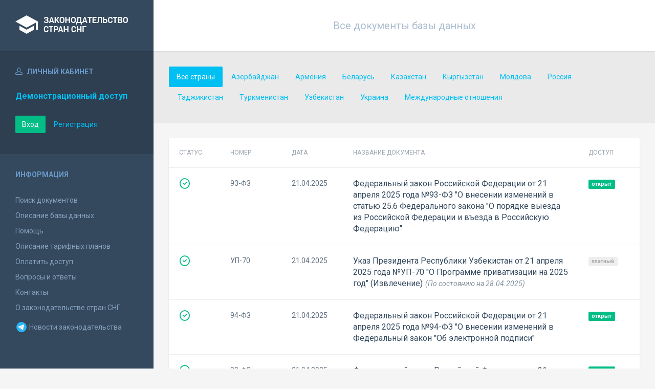

--- FILE ---
content_type: text/html; charset=utf-8
request_url: https://base.spinform.ru/spisdoc_direct.fwx?countryid=0&page=57
body_size: 30485
content:

<!DOCTYPE html>
<html lang="ru">
  <head>
    <title>Законодательство стран СНГ - Все страны</title>
    <meta name="keywords" content="база данных кодексы законы постановления">
    <meta name="description" content="Законодательство стран СНГ - Все страны">
    
    <meta charset="utf-8">
    <meta http-equiv="X-UA-Compatible" content="IE=Edge">
    <meta name="viewport" content="width=device-width, initial-scale=1">
    <meta name="robots" content="index, follow">
    <meta http-equiv="pragma" content="no-cache">
    <meta http-equiv="expires" content="0">
    
    <link rel="apple-touch-icon" sizes="180x180" href="/img/favicons/apple-touch-icon.png?v=aljp4kr2Np">
    <link rel="icon" type="image/png" sizes="32x32" href="/img/favicons/favicon-32x32.png?v=aljp4kr2Np">
    <link rel="icon" type="image/png" sizes="16x16" href="/img/favicons/favicon-16x16.png?v=aljp4kr2Np">
    <link rel="manifest" href="/img/favicons/manifest.json?v=aljp4kr2Np">
    <link rel="mask-icon" href="/img/favicons/safari-pinned-tab.svg?v=aljp4kr2Np" color="#34495e">
    <link rel="shortcut icon" href="/img/favicons/favicon.ico?v=aljp4kr2Np">
    <meta name="msapplication-config" content="/img/favicons/browserconfig.xml?v=aljp4kr2Np">
    <meta name="theme-color" content="#ffffff">
    <link rel="stylesheet" type="text/css" href="/css/base.css?v=2">
    <!-- Google tag (gtag.js) -->
    <script async src="https://www.googletagmanager.com/gtag/js?id=G-3MWW79EPQ2"></script>
    <script>
    window.dataLayer = window.dataLayer || [];
    function gtag(){dataLayer.push(arguments);}
    gtag('js', new Date());
    gtag('config', 'G-3MWW79EPQ2');
    </script>
  </head>
  <body>
    <nav class="navbar -srch">
      <div class="navbar__header">
        <a class="navbar__header__brand" href="index.fwx"><span>Законодательство стран СНГ</span></a>
        <button class="navbar__header__toggle-menu pushy-link" type="button"><span></span><span></span><span></span></button>
      </div>
      <div class="navbar__body">
      <div class="navbar__body__ptitle">
        Все документы базы данных
      </div>
    </div>
    </nav>

    <div class="content">
      <div class="content__aside pushy pushy-left" >
<div class="pushy-content">
<button class="pushy-link content__aside__close"><span class="icon icon-arrow-left"></span></button>
<div class="b-aside -account">
<div class="b-aside__header"><span class="icon icon-head"></span> Личный кабинет</div>
<div class="b-aside__content">
<div class="b-user">Демонстрационный доступ</div>
<div class="b-user-info"></div><p class="m-t-30"><a href="https://base.spinform.ru/login.fwx" class="btn btn-success">Вход</a>
<a href="https://base.spinform.ru/registering.fwx" class="btn btn-link">Регистрация</a></p>
</div></div>
<div class="b-aside">
<div class="b-aside__header">Информация</div>
<div class="b-aside__content">
<ul class="aside-list">
<li><a href="spisdoc.fwx">Поиск документов</a></li>
<li><a href="base_info.fwx">Описание базы данных</a></li>
<li><a href="help.fwx">Помощь</a></li>
<li><a href="plans.fwx">Описание тарифных планов</a></li>
<li class="aside-list__important"><a href="order.fwx">Оплатить доступ</a></li>
<li><a href="support.fwx">Вопросы и ответы</a></li>
<li><a href="contacts.fwx?mt=1&qn=1">Контакты</a></li>
<li><a href="http://spinform.ru/cis-countries/about.html">О законодательстве стран СНГ</a></li>
<li><a href="https://t.me/SPInformru" target="_blank" style="display: flex; align-items: center; height: 36px;"><svg xmlns="http://www.w3.org/2000/svg" width="24" height="24" viewBox="0 0 48 48"><path fill="#29b6f6" d="M24 4a20 20 0 1 0 0 40 20 20 0 1 0 0-40Z"/><path fill="#fff" d="m33.95 15-3.746 19.126s-.161.874-1.245.874c-.576 0-.873-.274-.873-.274l-8.114-6.733-3.97-2.001-5.095-1.355S10 24.375 10 23.625c0-.625.933-.923.933-.923l21.316-8.468c-.001-.001.651-.235 1.126-.234.292 0 .625.125.625.5 0 .25-.05.5-.05.5z"/><path fill="#b0bec5" d="m23 30.505-3.426 3.374s-.149.115-.348.12a.494.494 0 0 1-.219-.043l.964-5.965L23 30.505z"/><path fill="#cfd8dc" d="M29.897 18.196a.5.5 0 0 0-.701-.093L16 26s2.106 5.892 2.427 6.912c.322 1.021.58 1.045.58 1.045l.964-5.965 9.832-9.096a.499.499 0 0 0 .094-.7z"/></svg>&nbsp;Новости законодательства</a></li>
</ul>
</div></div>
<div class="b-aside -stats">
<div class="b-aside__header">База данных</div>
<div class="b-aside__content">
<div class="b-stats">
<p>Дата обновления БД:</p><h4>30.01.2026</h4>
<p>Добавлено/обновлено документов:</p><h4>364 / 1677</h4>
<p>Всего документов в БД:</p><h4>337899</h4>
</div>
<ul class="aside-list">
<li><a href="base_stats.fwx">Подробная статистика</a></li>
</ul>
</div></div>
<div class="b-aside -footer">
<div class="b-aside__header">© 2003—2026<br>СоюзПравоИнформ</div>
<div class="b-aside__content">
<ul class="aside-list -sm">
<li><a href="website-agreement.fwx">Соглашение об использовании сайта</a>
<li><a href="confidentiality-agreement.fwx">Соглашение о конфиденциальности</a></li>
<li><a href="license-agreement.fwx">Лицензионное соглашение</a></li>
<li><a href="pdn-policy.fwx">Политика обработки персональных данных</a></li>
<li><a href="spisdoc_direct.fwx">Все документы базы данных</a></li>
</ul>
</div></div>
</div></div>

      <div class="content__body">
        <div class="b-quick-find">
          <ul class="nav nav-pills">
<li class="active"><a href="spisdoc_direct.fwx?countryid=0&amp;page=1">Все страны</a></li>
<li><a href="spisdoc_direct.fwx?countryid=1&amp;page=1">Азербайджан</a></li>
<li><a href="spisdoc_direct.fwx?countryid=2&amp;page=1">Армения</a></li>
<li><a href="spisdoc_direct.fwx?countryid=3&amp;page=1">Беларусь</a></li>
<li><a href="spisdoc_direct.fwx?countryid=5&amp;page=1">Казахстан</a></li>
<li><a href="spisdoc_direct.fwx?countryid=6&amp;page=1">Кыргызстан</a></li>
<li><a href="spisdoc_direct.fwx?countryid=7&amp;page=1">Молдова</a></li>
<li><a href="spisdoc_direct.fwx?countryid=8&amp;page=1">Россия</a></li>
<li><a href="spisdoc_direct.fwx?countryid=9&amp;page=1">Таджикистан</a></li>
<li><a href="spisdoc_direct.fwx?countryid=10&amp;page=1">Туркменистан</a></li>
<li><a href="spisdoc_direct.fwx?countryid=11&amp;page=1">Узбекистан</a></li>
<li><a href="spisdoc_direct.fwx?countryid=12&amp;page=1">Украина</a></li>
<li><a href="spisdoc_direct.fwx?countryid=13&amp;page=1">Международные отношения</a></li>
</ul>

        </div>
        <div class="b-list">
          <div class="b-list__head">
            <div class="b-list__head__item -status">Статус</div>
            <div class="b-list__head__item -number">Номер</div>
            <div class="b-list__head__item -date">Дата</div>
            <div class="b-list__head__item -title">название документа</div>
            <div class="b-list__head__item -access">Доступ</div>
          </div>
          <div class="b-list__body js-docs-list">
            <a class="b-list-doc" href="show_doc.fwx?rgn=166218" target="_blank">
<span  class="b-list-doc__item -status"><span class="icon icon-1"></span></span>
<span class="b-list-doc__item -number">93-ФЗ       </span>
<span class="b-list-doc__item -date">21.04.2025</span>
<span class="b-list-doc__item -title">Федеральный закон Российской Федерации от 21 апреля 2025 года №93-ФЗ 
&quot;О внесении изменений в статью 25.6 Федерального закона &quot;О порядке выезда из Российской Федерации и въезда в Российскую Федерацию&quot;</span>
<span class="b-list-doc__item -access"><span class="label label-success">открыт</span></span>
</a>
<a class="b-list-doc" href="show_doc.fwx?rgn=166376" target="_blank">
<span  class="b-list-doc__item -status"><span class="icon icon-1"></span></span>
<span class="b-list-doc__item -number">УП-70       </span>
<span class="b-list-doc__item -date">21.04.2025</span>
<span class="b-list-doc__item -title">Указ Президента Республики Узбекистан от 21 апреля 2025 года №УП-70 
&quot;О Программе приватизации на 2025 год&quot; (Извлечение)<span>(По состоянию на 28.04.2025)</span></span>
<span class="b-list-doc__item -access"><span class="label label-default">платный</span></span>
</a>
<a class="b-list-doc" href="show_doc.fwx?rgn=166219" target="_blank">
<span  class="b-list-doc__item -status"><span class="icon icon-1"></span></span>
<span class="b-list-doc__item -number">94-ФЗ       </span>
<span class="b-list-doc__item -date">21.04.2025</span>
<span class="b-list-doc__item -title">Федеральный закон Российской Федерации от 21 апреля 2025 года №94-ФЗ 
&quot;О внесении изменений в Федеральный закон &quot;Об электронной подписи&quot;</span>
<span class="b-list-doc__item -access"><span class="label label-success">открыт</span></span>
</a>
<a class="b-list-doc" href="show_doc.fwx?rgn=166213" target="_blank">
<span  class="b-list-doc__item -status"><span class="icon icon-1"></span></span>
<span class="b-list-doc__item -number">88-ФЗ       </span>
<span class="b-list-doc__item -date">21.04.2025</span>
<span class="b-list-doc__item -title">Федеральный закон Российской Федерации от 21 апреля 2025 года №88-ФЗ 
&quot;О внесении изменений в статью 6 Федерального закона &quot;О противодействии легализации (отмыванию) доходов, полученных преступным путем, и финансированию терроризма&quot;</span>
<span class="b-list-doc__item -access"><span class="label label-success">открыт</span></span>
</a>
<a class="b-list-doc" href="show_doc.fwx?rgn=167206" target="_blank">
<span  class="b-list-doc__item -status"><span class="icon icon-1"></span></span>
<span class="b-list-doc__item -number">26          </span>
<span class="b-list-doc__item -date">21.04.2025</span>
<span class="b-list-doc__item -title">Постановление Государственного комитета по имуществу Республики Беларусь от 21 апреля 2025 года №26 
&quot;Об изменении постановления Государственного комитета по имуществу Республики Беларусь от 31 декабря 2014 года №36&quot;</span>
<span class="b-list-doc__item -access"><span class="label label-default">платный</span></span>
</a>
<a class="b-list-doc" href="show_doc.fwx?rgn=166210" target="_blank">
<span  class="b-list-doc__item -status"><span class="icon icon-1"></span></span>
<span class="b-list-doc__item -number">85-ФЗ       </span>
<span class="b-list-doc__item -date">21.04.2025</span>
<span class="b-list-doc__item -title">Федеральный закон Российской Федерации от 21 апреля 2025 года №85-ФЗ 
&quot;О внесении изменений в статью 70 Федерального закона &quot;Об образовании в Российской Федерации&quot;</span>
<span class="b-list-doc__item -access"><span class="label label-success">открыт</span></span>
</a>
<a class="b-list-doc" href="show_doc.fwx?rgn=171676" target="_blank">
<span  class="b-list-doc__item -status"><span class="icon icon-1"></span></span>
<span class="b-list-doc__item -number">20          </span>
<span class="b-list-doc__item -date">21.04.2025</span>
<span class="b-list-doc__item -title">Постановление Государственного комитета по имуществу Республики Беларусь от 21 апреля 2025 года №20 
&quot;О признании утратившим силу постановления Государственного комитета по имуществу Республики Беларусь от 14 января 2010 года №3&quot;</span>
<span class="b-list-doc__item -access"><span class="label label-default">платный</span></span>
</a>
<a class="b-list-doc" href="show_doc.fwx?rgn=166223" target="_blank">
<span  class="b-list-doc__item -status"><span class="icon icon-1"></span></span>
<span class="b-list-doc__item -number">99-ФЗ       </span>
<span class="b-list-doc__item -date">21.04.2025</span>
<span class="b-list-doc__item -title">Федеральный закон Российской Федерации от 21 апреля 2025 года №99-ФЗ 
&quot;О внесении изменений в отдельные законодательные акты Российской Федерации&quot;</span>
<span class="b-list-doc__item -access"><span class="label label-success">открыт</span></span>
</a>
<a class="b-list-doc" href="show_doc.fwx?rgn=166225" target="_blank">
<span  class="b-list-doc__item -status"><span class="icon icon-1"></span></span>
<span class="b-list-doc__item -number">101-ФЗ      </span>
<span class="b-list-doc__item -date">21.04.2025</span>
<span class="b-list-doc__item -title">Федеральный закон Российской Федерации от 21 апреля 2025 года №101-ФЗ 
&quot;О внесении изменения в статью 247 Уголовно-процессуального кодекса Российской Федерации&quot;</span>
<span class="b-list-doc__item -access"><span class="label label-success">открыт</span></span>
</a>
<a class="b-list-doc" href="show_doc.fwx?rgn=166208" target="_blank">
<span  class="b-list-doc__item -status"><span class="icon icon-1"></span></span>
<span class="b-list-doc__item -number">83-ФЗ       </span>
<span class="b-list-doc__item -date">21.04.2025</span>
<span class="b-list-doc__item -title">Федеральный закон Российской Федерации от 21 апреля 2025 года №83-ФЗ 
&quot;О внесении изменений в Федеральный закон &quot;О ветеранах&quot;</span>
<span class="b-list-doc__item -access"><span class="label label-success">открыт</span></span>
</a>
<a class="b-list-doc" href="show_doc.fwx?rgn=166226" target="_blank">
<span  class="b-list-doc__item -status"><span class="icon icon-1"></span></span>
<span class="b-list-doc__item -number">102-ФЗ      </span>
<span class="b-list-doc__item -date">21.04.2025</span>
<span class="b-list-doc__item -title">Федеральный закон Российской Федерации от 21 апреля 2025 года №102-ФЗ 
&quot;О внесении изменения в статью 205.6 Уголовного кодекса Российской Федерации&quot;</span>
<span class="b-list-doc__item -access"><span class="label label-success">открыт</span></span>
</a>
<a class="b-list-doc" href="show_doc.fwx?rgn=166214" target="_blank">
<span  class="b-list-doc__item -status"><span class="icon icon-1"></span></span>
<span class="b-list-doc__item -number">89-ФЗ       </span>
<span class="b-list-doc__item -date">21.04.2025</span>
<span class="b-list-doc__item -title">Федеральный закон Российской Федерации от 21 апреля 2025 года №89-ФЗ 
&quot;О внесении изменений в статью 4 Федерального закона &quot;О контроле за деятельностью лиц, находящихся под иностранным влиянием&quot;</span>
<span class="b-list-doc__item -access"><span class="label label-success">открыт</span></span>
</a>
<a class="b-list-doc" href="show_doc.fwx?rgn=166215" target="_blank">
<span  class="b-list-doc__item -status"><span class="icon icon-1"></span></span>
<span class="b-list-doc__item -number">90-ФЗ       </span>
<span class="b-list-doc__item -date">21.04.2025</span>
<span class="b-list-doc__item -title">Федеральный закон Российской Федерации от 21 апреля 2025 года №90-ФЗ 
&quot;О внесении изменений в Уголовный кодекс Российской Федерации и статью 31 Уголовно-процессуального кодекса Российской Федерации&quot;</span>
<span class="b-list-doc__item -access"><span class="label label-success">открыт</span></span>
</a>
<a class="b-list-doc" href="show_doc.fwx?rgn=166209" target="_blank">
<span  class="b-list-doc__item -status"><span class="icon icon-1"></span></span>
<span class="b-list-doc__item -number">84-ФЗ       </span>
<span class="b-list-doc__item -date">21.04.2025</span>
<span class="b-list-doc__item -title">Федеральный закон Российской Федерации от 21 апреля 2025 года №84-ФЗ 
&quot;О внесении изменений в Бюджетный кодекс Российской Федерации и статьи 14 и 15 Федерального закона &quot;О внесении изменений в отдельные законодательные акты Российской Федерации, приостановлении действия отдельных положений законодательных актов Российской Федерации, признании утратившими силу отдельных положений законодательных актов Российской Федерации и об установлении особенностей исполнения бюджетов бюджетной системы Российской Федерации в 2025 году&quot;</span>
<span class="b-list-doc__item -access"><span class="label label-success">открыт</span></span>
</a>
<a class="b-list-doc" href="show_doc.fwx?rgn=166292" target="_blank">
<span  class="b-list-doc__item -status"><span class="icon icon-1"></span></span>
<span class="b-list-doc__item -number">39          </span>
<span class="b-list-doc__item -date">21.04.2025</span>
<span class="b-list-doc__item -title">Приказ Министра здравоохранения Республики Казахстан от 21 апреля 2025 года №39 
&quot;О внесении изменений и дополнений в некоторые приказы Министерства здравоохранения Республики Казахстан&quot;</span>
<span class="b-list-doc__item -access"><span class="label label-default">платный</span></span>
</a>
<a class="b-list-doc" href="show_doc.fwx?rgn=166212" target="_blank">
<span  class="b-list-doc__item -status"><span class="icon icon-1"></span></span>
<span class="b-list-doc__item -number">87-ФЗ       </span>
<span class="b-list-doc__item -date">21.04.2025</span>
<span class="b-list-doc__item -title">Федеральный закон Российской Федерации от 21 апреля 2025 года №87-ФЗ 
&quot;О внесении изменений в Закон Российской Федерации &quot;Основы законодательства Российской Федерации о культуре&quot; и статьи 20.2 и 37 Федерального закона &quot;О физической культуре и спорте в Российской Федерации&quot;</span>
<span class="b-list-doc__item -access"><span class="label label-success">открыт</span></span>
</a>
<a class="b-list-doc" href="show_doc.fwx?rgn=171766" target="_blank">
<span  class="b-list-doc__item -status"><span class="icon icon-1"></span></span>
<span class="b-list-doc__item -number">21          </span>
<span class="b-list-doc__item -date">21.04.2025</span>
<span class="b-list-doc__item -title">Постановление Государственного комитета по имуществу Республики Беларусь от 21 апреля 2025 года №21 
&quot;Об изменении постановления Государственного комитета по имуществу Республики Беларусь от 24 марта 2015 года №11&quot;</span>
<span class="b-list-doc__item -access"><span class="label label-default">платный</span></span>
</a>
<a class="b-list-doc" href="show_doc.fwx?rgn=166220" target="_blank">
<span  class="b-list-doc__item -status"><span class="icon icon-1"></span></span>
<span class="b-list-doc__item -number">96-ФЗ       </span>
<span class="b-list-doc__item -date">21.04.2025</span>
<span class="b-list-doc__item -title">Федеральный закон Российской Федерации от 21 апреля 2025 года №96-ФЗ 
&quot;О внесении изменений в статью 2 Федерального закона &quot;О физической культуре и спорте в Российской Федерации&quot;</span>
<span class="b-list-doc__item -access"><span class="label label-success">открыт</span></span>
</a>
<a class="b-list-doc" href="show_doc.fwx?rgn=166961" target="_blank">
<span  class="b-list-doc__item -status"><span class="icon icon-1"></span></span>
<span class="b-list-doc__item -number">УП-71       </span>
<span class="b-list-doc__item -date">21.04.2025</span>
<span class="b-list-doc__item -title">Указ Президента Республики Узбекистан от 21 апреля 2025 года №УП-71 
&quot;О мерах эффективной организации исполнения приоритетных задач, определенных для дальнейшего совершенствования системы противодействия коррупции&quot;</span>
<span class="b-list-doc__item -access"><span class="label label-default">платный</span></span>
</a>
<a class="b-list-doc" href="show_doc.fwx?rgn=166211" target="_blank">
<span  class="b-list-doc__item -status"><span class="icon icon-1"></span></span>
<span class="b-list-doc__item -number">86-ФЗ       </span>
<span class="b-list-doc__item -date">21.04.2025</span>
<span class="b-list-doc__item -title">Федеральный закон Российской Федерации от 21 апреля 2025 года №86-ФЗ 
&quot;О внесении изменений в статьи 3 и 47 Федерального закона &quot;Об образовании в Российской Федерации&quot;</span>
<span class="b-list-doc__item -access"><span class="label label-success">открыт</span></span>
</a>
<a class="b-list-doc" href="show_doc.fwx?rgn=166205" target="_blank">
<span  class="b-list-doc__item -status"><span class="icon icon-1"></span></span>
<span class="b-list-doc__item -number">80-ФЗ       </span>
<span class="b-list-doc__item -date">21.04.2025</span>
<span class="b-list-doc__item -title">Федеральный закон Российской Федерации от 21 апреля 2025 года №80-ФЗ 
&quot;О внесении изменения в статью 15.25 Кодекса Российской Федерации об административных правонарушениях&quot;</span>
<span class="b-list-doc__item -access"><span class="label label-success">открыт</span></span>
</a>
<a class="b-list-doc" href="show_doc.fwx?rgn=166224" target="_blank">
<span  class="b-list-doc__item -status"><span class="icon icon-1"></span></span>
<span class="b-list-doc__item -number">100-ФЗ      </span>
<span class="b-list-doc__item -date">21.04.2025</span>
<span class="b-list-doc__item -title">Федеральный закон Российской Федерации от 21 апреля 2025 года №100-ФЗ 
&quot;О внесении изменений в Федеральный закон &quot;Об образовании в Российской Федерации&quot; и статьи 9 и 11 Федерального закона &quot;О контроле за деятельностью лиц, находящихся под иностранным влиянием&quot;</span>
<span class="b-list-doc__item -access"><span class="label label-success">открыт</span></span>
</a>
<a class="b-list-doc" href="show_doc.fwx?rgn=167868" target="_blank">
<span  class="b-list-doc__item -status"><span class="icon icon-1"></span></span>
<span class="b-list-doc__item -number">93          </span>
<span class="b-list-doc__item -date">21.04.2025</span>
<span class="b-list-doc__item -title">Постановление Правления Национального банка Республики Беларусь от 21 апреля 2025 года №93 
&quot;Об отчетности и иной информации, представляемых факторинговой организацией в Национальный банк&quot;</span>
<span class="b-list-doc__item -access"><span class="label label-default">платный</span></span>
</a>
<a class="b-list-doc" href="show_doc.fwx?rgn=166784" target="_blank">
<span  class="b-list-doc__item -status"><span class="icon icon-1"></span></span>
<span class="b-list-doc__item -number">ПП-147      </span>
<span class="b-list-doc__item -date">21.04.2025</span>
<span class="b-list-doc__item -title">Постановление Президента Республики Узбекистан от 21 апреля 2025 года №ПП-147 
&quot;О мерах по обеспечению независимости и повышению эффективности деятельности подразделений внутреннего антикоррупционного контроля государственных органов и организаций&quot;</span>
<span class="b-list-doc__item -access"><span class="label label-default">платный</span></span>
</a>
<a class="b-list-doc" href="show_doc.fwx?rgn=166494" target="_blank">
<span  class="b-list-doc__item -status"><span class="icon icon-1"></span></span>
<span class="b-list-doc__item -number">218         </span>
<span class="b-list-doc__item -date">21.04.2025</span>
<span class="b-list-doc__item -title">Постановление Кабинета Министров Кыргызской Республики от 21 апреля 2025 года №218 
&quot;Об утверждении Порядка проведения взаимного признания результатов оценки соответствия уполномоченными органами по оценке соответствия&quot;</span>
<span class="b-list-doc__item -access"><span class="label label-default">платный</span></span>
</a>
<a class="b-list-doc" href="show_doc.fwx?rgn=166407" target="_blank">
<span  class="b-list-doc__item -status"><span class="icon icon-1"></span></span>
<span class="b-list-doc__item -number">128         </span>
<span class="b-list-doc__item -date">21.04.2025</span>
<span class="b-list-doc__item -title">Приказ и.о. Министра транспорта Республики Казахстан от 21 апреля 2025 года №128 
&quot;О внесении изменений и дополнений в некоторые приказы исполняющего обязанности Министра по инвестициям и развитию Республики Казахстан&quot;</span>
<span class="b-list-doc__item -access"><span class="label label-default">платный</span></span>
</a>
<a class="b-list-doc" href="show_doc.fwx?rgn=167580" target="_blank">
<span  class="b-list-doc__item -status"><span class="icon icon-1"></span></span>
<span class="b-list-doc__item -number">171         </span>
<span class="b-list-doc__item -date">21.04.2025</span>
<span class="b-list-doc__item -title">Приказ Министерства энергетики Украины от 21 апреля 2025 года №171 
&quot;О внесении изменения в Правила пожарной безопасности при эксплуатации магистральных нефтепроводов Украины&quot;</span>
<span class="b-list-doc__item -access"><span class="label label-default">платный</span></span>
</a>
<a class="b-list-doc" href="show_doc.fwx?rgn=166267" target="_blank">
<span  class="b-list-doc__item -status"><span class="icon icon-1"></span></span>
<span class="b-list-doc__item -number">253         </span>
<span class="b-list-doc__item -date">21.04.2025</span>
<span class="b-list-doc__item -title">Постановление Правительства Республики Казахстан от 21 апреля 2025 года №253 
&quot;О внесении дополнений в постановление Правительства Республики Казахстан от 19 сентября 2014 года №994 &quot;Вопросы Министерства энергетики Республики Казахстан&quot;</span>
<span class="b-list-doc__item -access"><span class="label label-default">платный</span></span>
</a>
<a class="b-list-doc" href="show_doc.fwx?rgn=166217" target="_blank">
<span  class="b-list-doc__item -status"><span class="icon icon-1"></span></span>
<span class="b-list-doc__item -number">92-ФЗ       </span>
<span class="b-list-doc__item -date">21.04.2025</span>
<span class="b-list-doc__item -title">Федеральный закон Российской Федерации от 21 апреля 2025 года №92-ФЗ 
&quot;О внесении изменений в Федеральный закон &quot;О государственном регулировании производства и оборота этилового спирта, алкогольной и спиртосодержащей продукции и об ограничении потребления (распития) алкогольной продукции&quot; и признании утратившими силу отдельных положений законодательных актов Российской Федерации&quot;</span>
<span class="b-list-doc__item -access"><span class="label label-success">открыт</span></span>
</a>
<a class="b-list-doc" href="show_doc.fwx?rgn=171278" target="_blank">
<span  class="b-list-doc__item -status"><span class="icon icon-1"></span></span>
<span class="b-list-doc__item -number">36          </span>
<span class="b-list-doc__item -date">21.04.2025</span>
<span class="b-list-doc__item -title">Постановление Министерства юстиции Республики Беларусь от 21 апреля 2025 года №36 
&quot;О признании утратившими силу постановлений Министерства юстиции Республики Беларусь от 29 июня 2021 г. №114 и от 15 августа 2024 г. №55&quot;</span>
<span class="b-list-doc__item -access"><span class="label label-default">платный</span></span>
</a>
<a class="b-list-doc" href="show_doc.fwx?rgn=166204" target="_blank">
<span  class="b-list-doc__item -status"><span class="icon icon-1"></span></span>
<span class="b-list-doc__item -number">74-ФЗ       </span>
<span class="b-list-doc__item -date">21.04.2025</span>
<span class="b-list-doc__item -title">Федеральный закон Российской Федерации от 21 апреля 2025 года №74-ФЗ 
&quot;Об увековечении памяти жертв геноцида советского народа в период Великой Отечественной войны 1941 - 1945 годов&quot;</span>
<span class="b-list-doc__item -access"><span class="label label-default">платный</span></span>
</a>
<a class="b-list-doc" href="show_doc.fwx?rgn=166216" target="_blank">
<span  class="b-list-doc__item -status"><span class="icon icon-1"></span></span>
<span class="b-list-doc__item -number">91-ФЗ       </span>
<span class="b-list-doc__item -date">21.04.2025</span>
<span class="b-list-doc__item -title">Федеральный закон Российской Федерации от 21 апреля 2025 года №91-ФЗ 
&quot;О внесении изменений в Воздушный кодекс Российской Федерации&quot;</span>
<span class="b-list-doc__item -access"><span class="label label-success">открыт</span></span>
</a>
<a class="b-list-doc -old" href="show_doc.fwx?rgn=166404" target="_blank">
<span  class="b-list-doc__item -status"><span class="icon icon-4"></span></span>
<span class="b-list-doc__item -number">184         </span>
<span class="b-list-doc__item -date">21.04.2025</span>
<span class="b-list-doc__item -title">Приказ Министра финансов Республики Казахстан от 21 апреля 2025 года №184 
&quot;Об утверждении Правил составления и представления бюджетной заявки на 2025 финансовый год&quot;</span>
<span class="b-list-doc__item -access"><span class="label label-default">платный</span></span>
</a>
<a class="b-list-doc" href="show_doc.fwx?rgn=172520" target="_blank">
<span  class="b-list-doc__item -status"><span class="icon icon-1"></span></span>
<span class="b-list-doc__item -number">118         </span>
<span class="b-list-doc__item -date">21.04.2025</span>
<span class="b-list-doc__item -title">Постановление Кабинета Министров Азербайджанской Республики от 21 апреля 2025 года №118 
&quot;О внесении изменений в постановления Кабинета Министров Азербайджанской Республики №230 от 15 декабря 2005 г. &quot;Об утверждении некоторых нормативных актов, касающихся применения Закона Азербайджанской Республики &quot;О контроле за экспортом&quot;&quot; и №42 от 9 февраля 2006 г. &quot;Об утверждении Перечня кодов в соответствии с номенклатурой товаров, подлежащих контролю за экспортом, а также результатов работ, услуг и интеллектуальной деятельности&quot;</span>
<span class="b-list-doc__item -access"><span class="label label-default">платный</span></span>
</a>
<a class="b-list-doc" href="show_doc.fwx?rgn=166957" target="_blank">
<span  class="b-list-doc__item -status"><span class="icon icon-1"></span></span>
<span class="b-list-doc__item -number">ПП-145      </span>
<span class="b-list-doc__item -date">21.04.2025</span>
<span class="b-list-doc__item -title">Постановление Президента Республики Узбекистан от 21 апреля 2025 года №ПП-145 
&quot;О приватизации крупных предприятий с участием государства на международных рынках&quot;</span>
<span class="b-list-doc__item -access"><span class="label label-default">платный</span></span>
</a>
<a class="b-list-doc" href="show_doc.fwx?rgn=166222" target="_blank">
<span  class="b-list-doc__item -status"><span class="icon icon-1"></span></span>
<span class="b-list-doc__item -number">98-ФЗ       </span>
<span class="b-list-doc__item -date">21.04.2025</span>
<span class="b-list-doc__item -title">Федеральный закон Российской Федерации от 21 апреля 2025 года №98-ФЗ 
&quot;О внесении изменений в Федеральный закон &quot;Об использовании атомной энергии&quot; и Федеральный закон &quot;О защите прав юридических лиц и индивидуальных предпринимателей при осуществлении государственного контроля (надзора) и муниципального контроля&quot;</span>
<span class="b-list-doc__item -access"><span class="label label-success">открыт</span></span>
</a>
<a class="b-list-doc" href="show_doc.fwx?rgn=166221" target="_blank">
<span  class="b-list-doc__item -status"><span class="icon icon-1"></span></span>
<span class="b-list-doc__item -number">97-ФЗ       </span>
<span class="b-list-doc__item -date">21.04.2025</span>
<span class="b-list-doc__item -title">Федеральный закон Российской Федерации от 21 апреля 2025 года №97-ФЗ 
&quot;О внесении изменений в статью 1 Федерального закона &quot;Об особенностях предоставления гражданам земельных участков, находящихся в государственной или муниципальной собственности и расположенных в Арктической зоне Российской Федерации и на других территориях Севера, Сибири и Дальнего Востока Российской Федерации, и о внесении изменений в отдельные законодательные акты Российской Федерации&quot; и статьи 2 и 16 Федерального закона &quot;О государственной поддержке предпринимательской деятельности в Арктической зоне Российской Федерации&quot;</span>
<span class="b-list-doc__item -access"><span class="label label-success">открыт</span></span>
</a>
<a class="b-list-doc" href="show_doc.fwx?rgn=166207" target="_blank">
<span  class="b-list-doc__item -status"><span class="icon icon-1"></span></span>
<span class="b-list-doc__item -number">82-ФЗ       </span>
<span class="b-list-doc__item -date">21.04.2025</span>
<span class="b-list-doc__item -title">Федеральный закон Российской Федерации от 21 апреля 2025 года №82-ФЗ 
&quot;О внесении изменений в Федеральный закон &quot;О воинской обязанности и военной службе&quot;</span>
<span class="b-list-doc__item -access"><span class="label label-success">открыт</span></span>
</a>
<a class="b-list-doc" href="show_doc.fwx?rgn=167700" target="_blank">
<span  class="b-list-doc__item -status"><span class="icon icon-1"></span></span>
<span class="b-list-doc__item -number">29          </span>
<span class="b-list-doc__item -date">21.04.2025</span>
<span class="b-list-doc__item -title">Постановление Государственного комитета по имуществу Республики Беларусь от 21 апреля 2025 года №29 
&quot;О порядке организации осуществления государственной регистрации недвижимого имущества, прав на него и сделок с ним, внесения исправлений в единый государственный регистр недвижимого имущества, прав на него и сделок с ним&quot;</span>
<span class="b-list-doc__item -access"><span class="label label-default">платный</span></span>
</a>
<a class="b-list-doc" href="show_doc.fwx?rgn=169497" target="_blank">
<span  class="b-list-doc__item -status"><span class="icon icon-1"></span></span>
<span class="b-list-doc__item -number">УП-68       </span>
<span class="b-list-doc__item -date">21.04.2025</span>
<span class="b-list-doc__item -title">Указ Президента Республики Узбекистан от 21 апреля 2025 года №УП-68 
&quot;О мерах по дальнейшему укреплению гарантий права граждан на свободу совести и поднятию на новый этап реформ в религиозно-просветительской сфере&quot;</span>
<span class="b-list-doc__item -access"><span class="label label-default">платный</span></span>
</a>
<a class="b-list-doc" href="show_doc.fwx?rgn=166352" target="_blank">
<span  class="b-list-doc__item -status"><span class="icon icon-1"></span></span>
<span class="b-list-doc__item -number">127         </span>
<span class="b-list-doc__item -date">21.04.2025</span>
<span class="b-list-doc__item -title">Приказ и.о. Министра транспорта Республики Казахстан от 21 апреля 2025 года №127 
&quot;О внесении изменения в приказ исполняющего обязанности Министра индустрии и инфраструктурного развития Республики Казахстан от 27 мая 2022 года №301 &quot;Об утверждении Правил и требований к проведению досмотра пассажиров и лиц, посещающих объекты транспортной инфраструктуры, вещей, находящихся при них, в том числе ручной клади и багажа&quot;</span>
<span class="b-list-doc__item -access"><span class="label label-default">платный</span></span>
</a>
<a class="b-list-doc" href="show_doc.fwx?rgn=166683" target="_blank">
<span  class="b-list-doc__item -status"><span class="icon icon-1"></span></span>
<span class="b-list-doc__item -number">475         </span>
<span class="b-list-doc__item -date">21.04.2025</span>
<span class="b-list-doc__item -title">Постановление Кабинета Министров Украины от 21 апреля 2025 года №475 
&quot;О внесении изменений в приложение 1 к Порядку проведения эвакуации в случае угрозы возникновения или возникновения чрезвычайных ситуаций&quot;</span>
<span class="b-list-doc__item -access"><span class="label label-default">платный</span></span>
</a>
<a class="b-list-doc" href="show_doc.fwx?rgn=166556" target="_blank">
<span  class="b-list-doc__item -status"><span class="icon icon-1"></span></span>
<span class="b-list-doc__item -number">166/НК      </span>
<span class="b-list-doc__item -date">19.04.2025</span>
<span class="b-list-doc__item -title">Совместный Приказ Министра цифрового развития, инноваций и аэрокосмической промышленности Республики Казахстан и Министра юстиции Республики Казахстан от 19 апреля 2025 года №166/НК, 30 апреля 2025 года №236 
&quot;О реализации пилотного проекта по оказанию государственной услуги &quot;Государственная регистрация прав (обременений) на недвижимое имущество&quot; посредством реинжиниринга предоставления акционерным обществом &quot;Казахстанская Жилищная Компания&quot; жилья в аренду с выкупом&quot;</span>
<span class="b-list-doc__item -access"><span class="label label-default">платный</span></span>
</a>
<a class="b-list-doc" href="show_doc.fwx?rgn=166997" target="_blank">
<span  class="b-list-doc__item -status"><span class="icon icon-1"></span></span>
<span class="b-list-doc__item -number">165/НК      </span>
<span class="b-list-doc__item -date">19.04.2025</span>
<span class="b-list-doc__item -title">Совместный Приказ Министра цифрового развития, инноваций и аэрокосмической промышленности Республики Казахстан и Министра юстиции Республики Казахстан от 19 апреля 2025 года №165/НК, 22 мая 2025 года №276 
&quot;О реализации пилотного проекта по оказанию государственной услуги &quot;Государственная регистрация прав (обременений) на недвижимое имущество&quot; через платформы организаций с применением блокчейн&quot;</span>
<span class="b-list-doc__item -access"><span class="label label-default">платный</span></span>
</a>
<a class="b-list-doc" href="show_doc.fwx?rgn=166639" target="_blank">
<span  class="b-list-doc__item -status"><span class="icon icon-1"></span></span>
<span class="b-list-doc__item -number">467         </span>
<span class="b-list-doc__item -date">18.04.2025</span>
<span class="b-list-doc__item -title">Постановление Кабинета Министров Украины от 18 апреля 2025 года №467 
&quot;О внесении изменений в некоторые Постановления Кабинета Министров Украины относительно пользования недрами&quot;</span>
<span class="b-list-doc__item -access"><span class="label label-default">платный</span></span>
</a>
<a class="b-list-doc" href="show_doc.fwx?rgn=166360" target="_blank">
<span  class="b-list-doc__item -status"><span class="icon icon-1"></span></span>
<span class="b-list-doc__item -number">132         </span>
<span class="b-list-doc__item -date">18.04.2025</span>
<span class="b-list-doc__item -title">Указ Президента Кыргызской Республики от 18 апреля 2025 года УП №132 
&quot;О выплате ежемесячных денежных компенсаций отдельным категориям граждан&quot;</span>
<span class="b-list-doc__item -access"><span class="label label-default">платный</span></span>
</a>
<a class="b-list-doc" href="show_doc.fwx?rgn=166357" target="_blank">
<span  class="b-list-doc__item -status"><span class="icon icon-1"></span></span>
<span class="b-list-doc__item -number">124         </span>
<span class="b-list-doc__item -date">18.04.2025</span>
<span class="b-list-doc__item -title">Приказ и.о. Министра транспорта Республики Казахстан от 18 апреля 2025 года №124 
&quot;О внесении изменений в приказ Министра транспорта Республики Казахстан от 10 октября 2023 года №19 &quot;Об утверждении положений республиканского государственного учреждения &quot;Комитет железнодорожного и водного транспорта Министерства транспорта Республики Казахстан&quot;, республиканского государственного учреждения &quot;Комитет автомобильного транспорта и транспортного контроля Министерства транспорта Республики Казахстан&quot; и его территориальных органов&quot;</span>
<span class="b-list-doc__item -access"><span class="label label-default">платный</span></span>
</a>
<a class="b-list-doc -old" href="show_doc.fwx?rgn=166492" target="_blank">
<span  class="b-list-doc__item -status"><span class="icon icon-2"></span></span>
<span class="b-list-doc__item -number">215         </span>
<span class="b-list-doc__item -date">18.04.2025</span>
<span class="b-list-doc__item -title">Постановление Кабинета Министров Кыргызской Республики от 18 апреля 2025 года №215 
&quot;О внесении изменений в постановление Правительства Кыргызской Республики &quot;О средствах бюджетных учреждений, аккумулируемых на специальных и депозитных счетах в системе единого казначейского счета&quot; от 29 сентября 2017 года №626&quot;<span>(Утратил силу с 13.06.2025)</span></span>
<span class="b-list-doc__item -access"><span class="label label-success">открыт</span></span>
</a>
<a class="b-list-doc" href="show_doc.fwx?rgn=171517" target="_blank">
<span  class="b-list-doc__item -status"><span class="icon icon-1"></span></span>
<span class="b-list-doc__item -number">19          </span>
<span class="b-list-doc__item -date">18.04.2025</span>
<span class="b-list-doc__item -title">Постановление Государственного комитета по имуществу Республики Беларусь от 18 апреля 2025 года №19 
&quot;Об изменении постановления Государственного комитета по имуществу Республики Беларусь от 14 января 2009 года №3&quot;</span>
<span class="b-list-doc__item -access"><span class="label label-default">платный</span></span>
</a>
<a class="b-list-doc" href="show_doc.fwx?rgn=166361" target="_blank">
<span  class="b-list-doc__item -status"><span class="icon icon-1"></span></span>
<span class="b-list-doc__item -number">131         </span>
<span class="b-list-doc__item -date">18.04.2025</span>
<span class="b-list-doc__item -title">Указ Президента Кыргызской Республики от 18 апреля 2025 года УП №131 
&quot;О внесении изменений в Указ Президента Кыргызской Республики &quot;Об утверждении Реестра государственных и муниципальных должностей Кыргызской Республики&quot; от 31 января 2017 года №17&quot;</span>
<span class="b-list-doc__item -access"><span class="label label-default">платный</span></span>
</a>
<a class="b-list-doc" href="show_doc.fwx?rgn=171489" target="_blank">
<span  class="b-list-doc__item -status"><span class="icon icon-1"></span></span>
<span class="b-list-doc__item -number">33          </span>
<span class="b-list-doc__item -date">18.04.2025</span>
<span class="b-list-doc__item -title">Постановление Министерства юстиции Республики Беларусь от 18 апреля 2025 года №33 
&quot;Об изменении постановления Министерства юстиции Республики Беларусь от 31 декабря 2013 года №214&quot;</span>
<span class="b-list-doc__item -access"><span class="label label-default">платный</span></span>
</a>
<a class="b-list-doc" href="show_doc.fwx?rgn=166700" target="_blank">
<span  class="b-list-doc__item -status"><span class="icon icon-1"></span></span>
<span class="b-list-doc__item -number">464         </span>
<span class="b-list-doc__item -date">18.04.2025</span>
<span class="b-list-doc__item -title">Постановление Кабинета Министров Украины от 18 апреля 2025 года №464 
&quot;О внесении изменений в некоторые Постановления Кабинета Министров Украины относительно реализации инвестиционных проектов со значительными инвестициями&quot;</span>
<span class="b-list-doc__item -access"><span class="label label-default">платный</span></span>
</a>
<a class="b-list-doc" href="show_doc.fwx?rgn=166413" target="_blank">
<span  class="b-list-doc__item -status"><span class="icon icon-1"></span></span>
<span class="b-list-doc__item -number">180         </span>
<span class="b-list-doc__item -date">18.04.2025</span>
<span class="b-list-doc__item -title">Приказ Министра финансов Республики Казахстан от 18 апреля 2025 года №180 
&quot;О признании утратившими силу некоторых приказов Министерства финансов Республики Казахстан&quot;</span>
<span class="b-list-doc__item -access"><span class="label label-default">платный</span></span>
</a>
<a class="b-list-doc" href="show_doc.fwx?rgn=166337" target="_blank">
<span  class="b-list-doc__item -status"><span class="icon icon-1"></span></span>
<span class="b-list-doc__item -number">522         </span>
<span class="b-list-doc__item -date">18.04.2025</span>
<span class="b-list-doc__item -title">Постановление Правительства Российской Федерации от 18 апреля 2025 года №522 
&quot;О внесении изменений в некоторые акты Правительства Российской Федерации&quot;</span>
<span class="b-list-doc__item -access"><span class="label label-success">открыт</span></span>
</a>
<a class="b-list-doc" href="show_doc.fwx?rgn=166681" target="_blank">
<span  class="b-list-doc__item -status"><span class="icon icon-1"></span></span>
<span class="b-list-doc__item -number">472         </span>
<span class="b-list-doc__item -date">18.04.2025</span>
<span class="b-list-doc__item -title">Постановление Кабинета Министров Украины от 18 апреля 2025 года №472 
&quot;Некоторые вопросы Секретариата Кабинета Министров Украины&quot;</span>
<span class="b-list-doc__item -access"><span class="label label-default">платный</span></span>
</a>
<a class="b-list-doc" href="show_doc.fwx?rgn=171941" target="_blank">
<span  class="b-list-doc__item -status"><span class="icon icon-1"></span></span>
<span class="b-list-doc__item -number">17          </span>
<span class="b-list-doc__item -date">18.04.2025</span>
<span class="b-list-doc__item -title">Постановление Национального статистического комитета Республики Беларусь от 18 апреля 2025 года №17 
&quot;Об изменении постановления Национального статистического комитета Республики Беларусь от 15 апреля 2015 года №20&quot;</span>
<span class="b-list-doc__item -access"><span class="label label-default">платный</span></span>
</a>
<a class="b-list-doc" href="show_doc.fwx?rgn=171562" target="_blank">
<span  class="b-list-doc__item -status"><span class="icon icon-1"></span></span>
<span class="b-list-doc__item -number">10          </span>
<span class="b-list-doc__item -date">18.04.2025</span>
<span class="b-list-doc__item -title">Постановление Национального агенства по регулированию в области электронных коммуникаций и информационных технологий Республики Молдова от 18 апреля 2025 года №10 
&quot;Об утверждении Положения о мониторинге использования радиочастот и оценке технических параметров излучения станций радиосвязи неправительственного пользования&quot;</span>
<span class="b-list-doc__item -access"><span class="label label-default">платный</span></span>
</a>
<a class="b-list-doc" href="show_doc.fwx?rgn=166833" target="_blank">
<span  class="b-list-doc__item -status"><span class="icon icon-1"></span></span>
<span class="b-list-doc__item -number">ЗРУ-1059    </span>
<span class="b-list-doc__item -date">18.04.2025</span>
<span class="b-list-doc__item -title">Закон Республики Узбекистан от 18 апреля 2025 года №ЗРУ-1059 
&quot;О внесении изменений и дополнений в некоторые законодательные акты Республики Узбекистан, направленных на дальнейшее развитие ювелирной промышленности&quot;</span>
<span class="b-list-doc__item -access"><span class="label label-default">платный</span></span>
</a>
<a class="b-list-doc" href="show_doc.fwx?rgn=171948" target="_blank">
<span  class="b-list-doc__item -status"><span class="icon icon-1"></span></span>
<span class="b-list-doc__item -number">12          </span>
<span class="b-list-doc__item -date">18.04.2025</span>
<span class="b-list-doc__item -title">Постановление Национального статистического комитета Республики Беларусь от 18 апреля 2025 года №12 
&quot;Об изменении постановления Национального статистического комитета Республики Беларусь от 20 июля 2015 года №78&quot;</span>
<span class="b-list-doc__item -access"><span class="label label-default">платный</span></span>
</a>
<a class="b-list-doc" href="show_doc.fwx?rgn=166347" target="_blank">
<span  class="b-list-doc__item -status"><span class="icon icon-1"></span></span>
<span class="b-list-doc__item -number">177-НК      </span>
<span class="b-list-doc__item -date">18.04.2025</span>
<span class="b-list-doc__item -title">Приказ и.о. Министра культуры и информации Республики Казахстан от 18 апреля 2025 года №177-НК 
&quot;Об утверждении стандарта открытости обладателей информации&quot;</span>
<span class="b-list-doc__item -access"><span class="label label-default">платный</span></span>
</a>
<a class="b-list-doc" href="show_doc.fwx?rgn=166238" target="_blank">
<span  class="b-list-doc__item -status"><span class="icon icon-1"></span></span>
<span class="b-list-doc__item -number">248         </span>
<span class="b-list-doc__item -date">18.04.2025</span>
<span class="b-list-doc__item -title">Постановление Правительства Республики Казахстан от 18 апреля 2025 года №248 
&quot;О признании утратившими силу постановлений Правительства Республики Казахстан от 17 сентября 2018 года №569 &quot;Об утверждении перечня месторождений (группы месторождений, части месторождения) твердых видов полезных ископаемых, за исключением общераспространенных, отнесенных к категории низкорентабельных, и признании утратившими силу некоторых решений Правительства Республики Казахстан&quot; и от 13 июля 2020 года №440 &quot;О внесении дополнений в постановление Правительства Республики Казахстан от 17 сентября 2018 года №569 &quot;Об утверждении перечня месторождений (группы месторождений, части месторождения) твердых видов полезных ископаемых, за исключением общераспространенных, отнесенных к категории низкорентабельных, и признании утратившими силу некоторых решений Правительства Республики Казахстан&quot;</span>
<span class="b-list-doc__item -access"><span class="label label-default">платный</span></span>
</a>
<a class="b-list-doc" href="show_doc.fwx?rgn=166453" target="_blank">
<span  class="b-list-doc__item -status"><span class="icon icon-1"></span></span>
<span class="b-list-doc__item -number">77          </span>
<span class="b-list-doc__item -date">18.04.2025</span>
<span class="b-list-doc__item -title">Закон Кыргызской Республики от 18 апреля 2025 года №77 
&quot;О внесении изменений в Бюджетный кодекс Кыргызской Республики&quot;</span>
<span class="b-list-doc__item -access"><span class="label label-default">платный</span></span>
</a>
<a class="b-list-doc" href="show_doc.fwx?rgn=166237" target="_blank">
<span  class="b-list-doc__item -status"><span class="icon icon-1"></span></span>
<span class="b-list-doc__item -number">250         </span>
<span class="b-list-doc__item -date">18.04.2025</span>
<span class="b-list-doc__item -title">Постановление Правительства Республики Казахстан от 18 апреля 2025 года №250 
&quot;О внесении изменения и дополнений в постановление Правительства Республики Казахстан от 28 декабря 2015 года №1095 &quot;Об утверждении перечня видов деятельности, осуществляемых государственными предприятиями, юридическими лицами, более пятидесяти процентов акций (долей участия в уставном капитале) которых принадлежат государству, и аффилированными с ними лицами&quot;</span>
<span class="b-list-doc__item -access"><span class="label label-default">платный</span></span>
</a>
<a class="b-list-doc" href="show_doc.fwx?rgn=166496" target="_blank">
<span  class="b-list-doc__item -status"><span class="icon icon-1"></span></span>
<span class="b-list-doc__item -number">78          </span>
<span class="b-list-doc__item -date">18.04.2025</span>
<span class="b-list-doc__item -title">Закон Кыргызской Республики от 18 апреля 2025 года №78 
&quot;О внесении изменений в некоторые законодательные акты Кыргызской Республики, регулирующие подготовку кадров новой генерации для государственной гражданской службы и муниципальной службы (в законы Кыргызской Республики &quot;О государственной гражданской службе и муниципальной службе&quot;, &quot;Об образовании&quot;)&quot;</span>
<span class="b-list-doc__item -access"><span class="label label-default">платный</span></span>
</a>
<a class="b-list-doc" href="show_doc.fwx?rgn=166688" target="_blank">
<span  class="b-list-doc__item -status"><span class="icon icon-1"></span></span>
<span class="b-list-doc__item -number">512         </span>
<span class="b-list-doc__item -date">18.04.2025</span>
<span class="b-list-doc__item -title">Постановление Правительства Российской Федерации от 18 апреля 2025 года №512 
&quot;О доставке уловов водных биологических ресурсов, добытых (выловленных) при осуществлении промышленного рыболовства во внутренних морских водах Российской Федерации, в территориальном море Российской Федерации, на континентальном шельфе Российской Федерации, в исключительной экономической зоне Российской Федерации и в Каспийском море, и произведенной из них рыбной продукции в морские порты Российской Федерации, а также в иные места доставки&quot; (Извлечение)</span>
<span class="b-list-doc__item -access"><span class="label label-default">платный</span></span>
</a>
<a class="b-list-doc" href="show_doc.fwx?rgn=166415" target="_blank">
<span  class="b-list-doc__item -status"><span class="icon icon-1"></span></span>
<span class="b-list-doc__item -number">179         </span>
<span class="b-list-doc__item -date">18.04.2025</span>
<span class="b-list-doc__item -title">Приказ Министра финансов Республики Казахстан от 18 апреля 2025 года №179 
&quot;О признании утратившими силу некоторых приказов Министерства финансов Республики Казахстан&quot;</span>
<span class="b-list-doc__item -access"><span class="label label-default">платный</span></span>
</a>
<a class="b-list-doc" href="show_doc.fwx?rgn=166493" target="_blank">
<span  class="b-list-doc__item -status"><span class="icon icon-1"></span></span>
<span class="b-list-doc__item -number">217         </span>
<span class="b-list-doc__item -date">18.04.2025</span>
<span class="b-list-doc__item -title">Постановление Кабинета Министров Кыргызской Республики от 18 апреля 2025 года №217 
&quot;О внесении изменений в постановление Кабинета Министров Кыргызской Республики &quot;О вопросах подведомственных подразделений и организаций Министерства экономики и коммерции Кыргызской Республики&quot; от 10 декабря 2021 года №300&quot;</span>
<span class="b-list-doc__item -access"><span class="label label-default">платный</span></span>
</a>
<a class="b-list-doc" href="show_doc.fwx?rgn=166317" target="_blank">
<span  class="b-list-doc__item -status"><span class="icon icon-1"></span></span>
<span class="b-list-doc__item -number">173-НК      </span>
<span class="b-list-doc__item -date">17.04.2025</span>
<span class="b-list-doc__item -title">Приказ Министра культуры и информации Республики Казахстан от 17 апреля 2025 года №173-НК 
&quot;Об утверждении Типового положения о советах по делам молодежи при акиматах&quot;
(Извлечение)

</span>
<span class="b-list-doc__item -access"><span class="label label-default">платный</span></span>
</a>
<a class="b-list-doc" href="show_doc.fwx?rgn=167418" target="_blank">
<span  class="b-list-doc__item -status"><span class="icon icon-1"></span></span>
<span class="b-list-doc__item -number">4369-IX     </span>
<span class="b-list-doc__item -date">17.04.2025</span>
<span class="b-list-doc__item -title">Закон Украины от 17 апреля 2025 года №4369-IX 
&quot;О внесении изменений в Закон Украины &quot;Об обязательном страховании гражданско-правовой ответственности владельцев наземных транспортных средств&quot; относительно компенсации расходов определенных категорий лиц&quot;</span>
<span class="b-list-doc__item -access"><span class="label label-default">платный</span></span>
</a>
<a class="b-list-doc" href="show_doc.fwx?rgn=166532" target="_blank">
<span  class="b-list-doc__item -status"><span class="icon icon-1"></span></span>
<span class="b-list-doc__item -number">155         </span>
<span class="b-list-doc__item -date">17.04.2025</span>
<span class="b-list-doc__item -title">Указ Президента Республики Беларусь от 17 апреля 2025 года №155 
&quot;О мерах по развитию международных автомобильных перевозок грузов&quot;</span>
<span class="b-list-doc__item -access"><span class="label label-default">платный</span></span>
</a>
<a class="b-list-doc -old" href="show_doc.fwx?rgn=168781" target="_blank">
<span  class="b-list-doc__item -status"><span class="icon icon-2"></span></span>
<span class="b-list-doc__item -number">22          </span>
<span class="b-list-doc__item -date">17.04.2025</span>
<span class="b-list-doc__item -title">Постановление Правления Национального Банка Республики Казахстан от 17 апреля 2025 года №22 
&quot;О внесении изменений в постановление Правления Национального Банка Республики Казахстан от 27 декабря 2019 года №258 &quot;Об установлении перечня, форм, сроков и Правил представления отчетности о выполнении пруденциальных нормативов банковскими конгломератами&quot;<span>(Утратил силу с 11.01.2026)</span></span>
<span class="b-list-doc__item -access"><span class="label label-success">открыт</span></span>
</a>
<a class="b-list-doc" href="show_doc.fwx?rgn=167636" target="_blank">
<span  class="b-list-doc__item -status"><span class="icon icon-1"></span></span>
<span class="b-list-doc__item -number">206         </span>
<span class="b-list-doc__item -date">17.04.2025</span>
<span class="b-list-doc__item -title">Приказ Министерства финансов Украины от 17 апреля 2025 года №206 
&quot;О внесении изменений в Приказ Министерства финансов Украины от 15 июня 2012 года №731&quot;<span>(По состоянию на 07.05.2025)</span></span>
<span class="b-list-doc__item -access"><span class="label label-default">платный</span></span>
</a>
<a class="b-list-doc" href="show_doc.fwx?rgn=170348" target="_blank">
<span  class="b-list-doc__item -status"><span class="icon icon-1"></span></span>
<span class="b-list-doc__item -number">81          </span>
<span class="b-list-doc__item -date">17.04.2025</span>
<span class="b-list-doc__item -title">Закон Республики Молдова от 17 апреля 2025 года №81 
&quot;О регулировании услуг роуминга между Республикой Молдова и государствами-членами Европейского Союза&quot;<span>(По состоянию на 19.06.2025)</span></span>
<span class="b-list-doc__item -access"><span class="label label-default">платный</span></span>
</a>
<a class="b-list-doc -old" href="show_doc.fwx?rgn=166429" target="_blank">
<span  class="b-list-doc__item -status"><span class="icon icon-2"></span></span>
<span class="b-list-doc__item -number">212         </span>
<span class="b-list-doc__item -date">17.04.2025</span>
<span class="b-list-doc__item -title">Постановление Кабинета Министров Кыргызской Республики от 17 апреля 2025 года №212 
&quot;Об утверждении Порядка въезда (ввоза), выезда (вывоза) на/из территорию Кыргызской Республики автотранспортных средств, зарегистрированных в уполномоченном органе другого государства, и их эксплуатации на территории Кыргызской Республики&quot;<span>(Утратил силу с 17.05.2025)</span></span>
<span class="b-list-doc__item -access"><span class="label label-success">открыт</span></span>
</a>
<a class="b-list-doc" href="show_doc.fwx?rgn=166999" target="_blank">
<span  class="b-list-doc__item -status"><span class="icon icon-1"></span></span>
<span class="b-list-doc__item -number">49          </span>
<span class="b-list-doc__item -date">17.04.2025</span>
<span class="b-list-doc__item -title">Постановление Правления Национального банка Украины от 17 апреля 2025 года №49 
&quot;Об утверждении Правил описания схемы выполнения платежных операций&quot;</span>
<span class="b-list-doc__item -access"><span class="label label-default">платный</span></span>
</a>
<a class="b-list-doc" href="show_doc.fwx?rgn=166452" target="_blank">
<span  class="b-list-doc__item -status"><span class="icon icon-1"></span></span>
<span class="b-list-doc__item -number">214         </span>
<span class="b-list-doc__item -date">17.04.2025</span>
<span class="b-list-doc__item -title">Постановление Кабинета Министров Кыргызской Республики от 17 апреля 2025 года №214 
&quot;Об утверждении Положения о Комиссии по развитию технологических парков и мерах государственной поддержки их функционирования в Кыргызской Республике&quot;<span>(По состоянию на 09.12.2025)</span></span>
<span class="b-list-doc__item -access"><span class="label label-default">платный</span></span>
</a>
<a class="b-list-doc" href="show_doc.fwx?rgn=166406" target="_blank">
<span  class="b-list-doc__item -status"><span class="icon icon-1"></span></span>
<span class="b-list-doc__item -number">130         </span>
<span class="b-list-doc__item -date">17.04.2025</span>
<span class="b-list-doc__item -title">Приказ и.о. Министра промышленности и строительства Республики Казахстан от 17 апреля 2025 года №130 
&quot;Об утверждении Правил постановки на учет нуждающихся в жилище граждан Республики Казахстан, кандасов, в электронную базу &quot;Центр обеспечения жилищем&quot;</span>
<span class="b-list-doc__item -access"><span class="label label-default">платный</span></span>
</a>
<a class="b-list-doc" href="show_doc.fwx?rgn=166799" target="_blank">
<span  class="b-list-doc__item -status"><span class="icon icon-1"></span></span>
<span class="b-list-doc__item -number">4370-IX     </span>
<span class="b-list-doc__item -date">17.04.2025</span>
<span class="b-list-doc__item -title">Закон Украины от 17 апреля 2025 года №4370-IX 
&quot;О внесении изменений в Закон Украины &quot;О физической культуре и спорте&quot; относительно адаптивного спорта&quot;</span>
<span class="b-list-doc__item -access"><span class="label label-default">платный</span></span>
</a>
<a class="b-list-doc" href="show_doc.fwx?rgn=166358" target="_blank">
<span  class="b-list-doc__item -status"><span class="icon icon-1"></span></span>
<span class="b-list-doc__item -number">206         </span>
<span class="b-list-doc__item -date">17.04.2025</span>
<span class="b-list-doc__item -title">Постановление Кабинета Министров Кыргызской Республики от 17 апреля 2025 года №206 
&quot;О внесении изменений в некоторые решения Правительства Кыргызской Республики по вопросам земельных отношений&quot;</span>
<span class="b-list-doc__item -access"><span class="label label-default">платный</span></span>
</a>
<a class="b-list-doc" href="show_doc.fwx?rgn=166428" target="_blank">
<span  class="b-list-doc__item -status"><span class="icon icon-1"></span></span>
<span class="b-list-doc__item -number">211         </span>
<span class="b-list-doc__item -date">17.04.2025</span>
<span class="b-list-doc__item -title">Постановление Кабинета Министров Кыргызской Республики от 17 апреля 2025 года №211 
&quot;Об установлении уровней владения государственным языком государственными гражданскими служащими, муниципальными служащими, а также сотрудниками предприятий, учреждений и организаций государственной и муниципальной форм собственности&quot;</span>
<span class="b-list-doc__item -access"><span class="label label-default">платный</span></span>
</a>
<a class="b-list-doc" href="show_doc.fwx?rgn=166837" target="_blank">
<span  class="b-list-doc__item -status"><span class="icon icon-1"></span></span>
<span class="b-list-doc__item -number">ЗРУ-1058    </span>
<span class="b-list-doc__item -date">17.04.2025</span>
<span class="b-list-doc__item -title">Закон Республики Узбекистан от 17 апреля 2025 года №ЗРУ-1058 
&quot;О внесении изменений и дополнений в некоторые законодательные акты Республики Узбекистан в связи с совершенствованием системы финансовой поддержки субъектов предпринимательства&quot;</span>
<span class="b-list-doc__item -access"><span class="label label-default">платный</span></span>
</a>
<a class="b-list-doc" href="show_doc.fwx?rgn=167638" target="_blank">
<span  class="b-list-doc__item -status"><span class="icon icon-1"></span></span>
<span class="b-list-doc__item -number">205         </span>
<span class="b-list-doc__item -date">17.04.2025</span>
<span class="b-list-doc__item -title">Приказ Министерства финансов Украины от 17 апреля 2025 года №205
&quot;Об утверждении Изменений в Порядок работы состава таможенного органа&quot;<span>(По состоянию на 07.05.2025)</span></span>
<span class="b-list-doc__item -access"><span class="label label-default">платный</span></span>
</a>
<a class="b-list-doc" href="show_doc.fwx?rgn=166451" target="_blank">
<span  class="b-list-doc__item -status"><span class="icon icon-1"></span></span>
<span class="b-list-doc__item -number">213         </span>
<span class="b-list-doc__item -date">17.04.2025</span>
<span class="b-list-doc__item -title">Постановление Кабинета Министров Кыргызской Республики от 17 апреля 2025 года №213 
&quot;О внесении изменений в некоторые решения Кабинета Министров Кыргызской Республики по вопросам Министерства природных ресурсов, экологии и технического надзора Кыргызской Республики&quot;</span>
<span class="b-list-doc__item -access"><span class="label label-default">платный</span></span>
</a>
<a class="b-list-doc" href="show_doc.fwx?rgn=166425" target="_blank">
<span  class="b-list-doc__item -status"><span class="icon icon-1"></span></span>
<span class="b-list-doc__item -number">207         </span>
<span class="b-list-doc__item -date">17.04.2025</span>
<span class="b-list-doc__item -title">Постановление Кабинета Министров Кыргызской Республики от 17 апреля 2025 года №207 
&quot;Об утверждении Порядка присвоения и изменения персонального идентификационного номера&quot;<span>(По состоянию на 22.09.2025)</span></span>
<span class="b-list-doc__item -access"><span class="label label-default">платный</span></span>
</a>
<a class="b-list-doc" href="show_doc.fwx?rgn=166359" target="_blank">
<span  class="b-list-doc__item -status"><span class="icon icon-1"></span></span>
<span class="b-list-doc__item -number">208         </span>
<span class="b-list-doc__item -date">17.04.2025</span>
<span class="b-list-doc__item -title">Постановление Кабинета Министров Кыргызской Республики от 17 апреля 2025 года №208 
&quot;О внесении изменений в постановление Кабинета Министров Кыргызской Республики &quot;О некоторых вопросах Министерства чрезвычайных ситуаций Кыргызской Республики&quot; от 15 ноября 2021 года №262&quot;</span>
<span class="b-list-doc__item -access"><span class="label label-default">платный</span></span>
</a>
<a class="b-list-doc" href="show_doc.fwx?rgn=171560" target="_blank">
<span  class="b-list-doc__item -status"><span class="icon icon-1"></span></span>
<span class="b-list-doc__item -number">03          </span>
<span class="b-list-doc__item -date">17.04.2025</span>
<span class="b-list-doc__item -title">Постановление Совета по конкуренции Республики Молдова от 17 апреля 2025 года №03 
&quot;Об установлении индикативных ставок и ставок дисконтирования для государственной помощи&quot;</span>
<span class="b-list-doc__item -access"><span class="label label-default">платный</span></span>
</a>
<a class="b-list-doc" href="show_doc.fwx?rgn=166836" target="_blank">
<span  class="b-list-doc__item -status"><span class="icon icon-1"></span></span>
<span class="b-list-doc__item -number">ЗРУ-1057    </span>
<span class="b-list-doc__item -date">17.04.2025</span>
<span class="b-list-doc__item -title">Закон Республики Узбекистан от 17 апреля 2025 года №ЗРУ-1057 
&quot;О внесении изменений и дополнений в некоторые законодательные акты Республики Узбекистан&quot;</span>
<span class="b-list-doc__item -access"><span class="label label-default">платный</span></span>
</a>
<a class="b-list-doc" href="show_doc.fwx?rgn=167510" target="_blank">
<span  class="b-list-doc__item -status"><span class="icon icon-1"></span></span>
<span class="b-list-doc__item -number">207         </span>
<span class="b-list-doc__item -date">17.04.2025</span>
<span class="b-list-doc__item -title">Приказ Министерства финансов Украины от 17 апреля 2025 года №207 
&quot;О внесении изменений в Приказ Министерства финансов Украины от 29 июня 2023 года №355&quot;</span>
<span class="b-list-doc__item -access"><span class="label label-default">платный</span></span>
</a>
<a class="b-list-doc" href="show_doc.fwx?rgn=166412" target="_blank">
<span  class="b-list-doc__item -status"><span class="icon icon-1"></span></span>
<span class="b-list-doc__item -number">210         </span>
<span class="b-list-doc__item -date">17.04.2025</span>
<span class="b-list-doc__item -title">Постановление Кабинета Министров Кыргызской Республики от 17 апреля 2025 года №210 
&quot;О вопросах Государственного агентства физической культуры и спорта при Кабинете Министров Кыргызской Республики&quot;</span>
<span class="b-list-doc__item -access"><span class="label label-default">платный</span></span>
</a>
<a class="b-list-doc -old" href="show_doc.fwx?rgn=171104" target="_blank">
<span  class="b-list-doc__item -status"><span class="icon icon-5"></span></span>
<span class="b-list-doc__item -number">80          </span>
<span class="b-list-doc__item -date">17.04.2025</span>
<span class="b-list-doc__item -title">Закон Республики Молдова от 17 апреля 2025 года №80 
&quot;О представительских исках по защите коллективных интересов потребителей&quot;</span>
<span class="b-list-doc__item -access"><span class="label label-default">платный</span></span>
</a>
<a class="b-list-doc" href="show_doc.fwx?rgn=171739" target="_blank">
<span  class="b-list-doc__item -status"><span class="icon icon-1"></span></span>
<span class="b-list-doc__item -number">209         </span>
<span class="b-list-doc__item -date">16.04.2025</span>
<span class="b-list-doc__item -title">Постановление Правительства Республики Молдова от 16 апреля 2025 года №209 
&quot;О внесении изменений в приложение №1 к Постановлению Правительства №1310/2003 об утверждении Положения о порядке получения, учета, хранения, систематизации и использования дактилоскопических данных и Перечня должностей, занимаемых лицами, подлежащими обязательной дактилоскопической регистрации&quot;</span>
<span class="b-list-doc__item -access"><span class="label label-default">платный</span></span>
</a>
<a class="b-list-doc" href="show_doc.fwx?rgn=166699" target="_blank">
<span  class="b-list-doc__item -status"><span class="icon icon-1"></span></span>
<span class="b-list-doc__item -number">493         </span>
<span class="b-list-doc__item -date">16.04.2025</span>
<span class="b-list-doc__item -title">Постановление Правительства Российской Федерации от 16 апреля 2025 года №493
&quot;Об утверждении Правил принятия мотивированного решения о признании сайта в информационно-телекоммуникационной сети &quot;Интернет&quot; копией заблокированного сайта&quot;</span>
<span class="b-list-doc__item -access"><span class="label label-default">платный</span></span>
</a>
<a class="b-list-doc" href="show_doc.fwx?rgn=167140" target="_blank">
<span  class="b-list-doc__item -status"><span class="icon icon-1"></span></span>
<span class="b-list-doc__item -number">218         </span>
<span class="b-list-doc__item -date">16.04.2025</span>
<span class="b-list-doc__item -title">Постановление Совета Министров Республики Беларусь от 16 апреля 2025 года №218 
&quot;Об изменении постановления Совета Министров Республики Беларусь от 29 апреля 2017 года №319&quot;</span>
<span class="b-list-doc__item -access"><span class="label label-default">платный</span></span>
</a>
<a class="b-list-doc" href="show_doc.fwx?rgn=166374" target="_blank">
<span  class="b-list-doc__item -status"><span class="icon icon-1"></span></span>
<span class="b-list-doc__item -number">4357-IX     </span>
<span class="b-list-doc__item -date">16.04.2025</span>
<span class="b-list-doc__item -title">Закон Украины от 16 апреля 2025 года №4357-IX 
&quot;Об утверждении Указа Президента Украины &quot;О продлении срока проведения всеобщей мобилизации&quot;</span>
<span class="b-list-doc__item -access"><span class="label label-default">платный</span></span>
</a>
<a class="b-list-doc" href="show_doc.fwx?rgn=166694" target="_blank">
<span  class="b-list-doc__item -status"><span class="icon icon-1"></span></span>
<span class="b-list-doc__item -number">502         </span>
<span class="b-list-doc__item -date">16.04.2025</span>
<span class="b-list-doc__item -title">Постановление Правительства Российской Федерации от 16 апреля 2025 года №502 
&quot;О признании утратившими силу некоторых актов Правительства Российской Федерации&quot;</span>
<span class="b-list-doc__item -access"><span class="label label-success">открыт</span></span>
</a>
<a class="b-list-doc" href="show_doc.fwx?rgn=171582" target="_blank">
<span  class="b-list-doc__item -status"><span class="icon icon-1"></span></span>
<span class="b-list-doc__item -number">197         </span>
<span class="b-list-doc__item -date">16.04.2025</span>
<span class="b-list-doc__item -title">Постановление Правительства Республики Молдова от 16 апреля 2025 года №197 
&quot;Об утверждении Методологии определения объемов электроэнергии, произведенной в режиме высокоэффективной когенерации, для сертификации гарантиями происхождения&quot;</span>
<span class="b-list-doc__item -access"><span class="label label-default">платный</span></span>
</a>
<a class="b-list-doc" href="show_doc.fwx?rgn=166536" target="_blank">
<span  class="b-list-doc__item -status"><span class="icon icon-1"></span></span>
<span class="b-list-doc__item -number">713(7)      </span>
<span class="b-list-doc__item -date">16.04.2025</span>
<span class="b-list-doc__item -title">Постановление Совета Министров Республики Беларусь от 16 апреля 2025 года №713(7) 
&quot;Об изменении постановления Совета Министров Республики Беларусь от 19 октября 2022 года №713&quot;</span>
<span class="b-list-doc__item -access"><span class="label label-default">платный</span></span>
</a>
<a class="b-list-doc" href="show_doc.fwx?rgn=166355" target="_blank">
<span  class="b-list-doc__item -status"><span class="icon icon-1"></span></span>
<span class="b-list-doc__item -number">169         </span>
<span class="b-list-doc__item -date">16.04.2025</span>
<span class="b-list-doc__item -title">Приказ Министра финансов Республики Казахстан от 16 апреля 2025 года №169 
&quot;Об утверждении Правил проведения инвентаризации в государственных учреждениях&quot;</span>
<span class="b-list-doc__item -access"><span class="label label-default">платный</span></span>
</a>
<a class="b-list-doc" href="show_doc.fwx?rgn=167920" target="_blank">
<span  class="b-list-doc__item -status"><span class="icon icon-1"></span></span>
<span class="b-list-doc__item -number">85          </span>
<span class="b-list-doc__item -date">16.04.2025</span>
<span class="b-list-doc__item -title">Постановление Правления Национального банка Республики Беларусь от 16 апреля 2025 года №85 
&quot;О требованиях к правилам осуществления деятельности по финансированию под уступку денежного требования (факторингу)&quot;</span>
<span class="b-list-doc__item -access"><span class="label label-default">платный</span></span>
</a>
<a class="b-list-doc -old" href="show_doc.fwx?rgn=167417" target="_blank">
<span  class="b-list-doc__item -status"><span class="icon icon-5"></span></span>
<span class="b-list-doc__item -number">4360-IX     </span>
<span class="b-list-doc__item -date">16.04.2025</span>
<span class="b-list-doc__item -title">Закон Украины от 16 апреля 2025 года №4360-IX
&quot;О внесении изменений в некоторые Законы Украины относительно особенностей приватизации объектов государственной и коммунальной собственности, переданных в аренду&quot;</span>
<span class="b-list-doc__item -access"><span class="label label-default">платный</span></span>
</a>

          </div>
          <div class="b-list__pagination">
            <ul>
<li><a href="spisdoc_direct.fwx?countryid=0&amp;page=1">1</a></li>
<li><a href="spisdoc_direct.fwx?countryid=0&amp;page=2">2</a></li>
<li><a href="spisdoc_direct.fwx?countryid=0&amp;page=3">3</a></li>
<li><a href="spisdoc_direct.fwx?countryid=0&amp;page=4">4</a></li>
<li><a href="spisdoc_direct.fwx?countryid=0&amp;page=5">5</a></li>
<li><a href="spisdoc_direct.fwx?countryid=0&amp;page=6">6</a></li>
<li><a href="spisdoc_direct.fwx?countryid=0&amp;page=7">7</a></li>
<li><a href="spisdoc_direct.fwx?countryid=0&amp;page=8">8</a></li>
<li><a href="spisdoc_direct.fwx?countryid=0&amp;page=9">9</a></li>
<li><a href="spisdoc_direct.fwx?countryid=0&amp;page=10">10</a></li>
<li><a href="spisdoc_direct.fwx?countryid=0&amp;page=11">11</a></li>
<li><a href="spisdoc_direct.fwx?countryid=0&amp;page=12">12</a></li>
<li><a href="spisdoc_direct.fwx?countryid=0&amp;page=13">13</a></li>
<li><a href="spisdoc_direct.fwx?countryid=0&amp;page=14">14</a></li>
<li><a href="spisdoc_direct.fwx?countryid=0&amp;page=15">15</a></li>
<li><a href="spisdoc_direct.fwx?countryid=0&amp;page=16">16</a></li>
<li><a href="spisdoc_direct.fwx?countryid=0&amp;page=17">17</a></li>
<li><a href="spisdoc_direct.fwx?countryid=0&amp;page=18">18</a></li>
<li><a href="spisdoc_direct.fwx?countryid=0&amp;page=19">19</a></li>
<li><a href="spisdoc_direct.fwx?countryid=0&amp;page=20">20</a></li>
<li><a href="spisdoc_direct.fwx?countryid=0&amp;page=21">21</a></li>
<li><a href="spisdoc_direct.fwx?countryid=0&amp;page=22">22</a></li>
<li><a href="spisdoc_direct.fwx?countryid=0&amp;page=23">23</a></li>
<li><a href="spisdoc_direct.fwx?countryid=0&amp;page=24">24</a></li>
<li><a href="spisdoc_direct.fwx?countryid=0&amp;page=25">25</a></li>
<li><a href="spisdoc_direct.fwx?countryid=0&amp;page=26">26</a></li>
<li><a href="spisdoc_direct.fwx?countryid=0&amp;page=27">27</a></li>
<li><a href="spisdoc_direct.fwx?countryid=0&amp;page=28">28</a></li>
<li><a href="spisdoc_direct.fwx?countryid=0&amp;page=29">29</a></li>
<li><a href="spisdoc_direct.fwx?countryid=0&amp;page=30">30</a></li>
<li><a href="spisdoc_direct.fwx?countryid=0&amp;page=31">31</a></li>
<li><a href="spisdoc_direct.fwx?countryid=0&amp;page=32">32</a></li>
<li><a href="spisdoc_direct.fwx?countryid=0&amp;page=33">33</a></li>
<li><a href="spisdoc_direct.fwx?countryid=0&amp;page=34">34</a></li>
<li><a href="spisdoc_direct.fwx?countryid=0&amp;page=35">35</a></li>
<li><a href="spisdoc_direct.fwx?countryid=0&amp;page=36">36</a></li>
<li><a href="spisdoc_direct.fwx?countryid=0&amp;page=37">37</a></li>
<li><a href="spisdoc_direct.fwx?countryid=0&amp;page=38">38</a></li>
<li><a href="spisdoc_direct.fwx?countryid=0&amp;page=39">39</a></li>
<li><a href="spisdoc_direct.fwx?countryid=0&amp;page=40">40</a></li>
<li><a href="spisdoc_direct.fwx?countryid=0&amp;page=41">41</a></li>
<li><a href="spisdoc_direct.fwx?countryid=0&amp;page=42">42</a></li>
<li><a href="spisdoc_direct.fwx?countryid=0&amp;page=43">43</a></li>
<li><a href="spisdoc_direct.fwx?countryid=0&amp;page=44">44</a></li>
<li><a href="spisdoc_direct.fwx?countryid=0&amp;page=45">45</a></li>
<li><a href="spisdoc_direct.fwx?countryid=0&amp;page=46">46</a></li>
<li><a href="spisdoc_direct.fwx?countryid=0&amp;page=47">47</a></li>
<li><a href="spisdoc_direct.fwx?countryid=0&amp;page=48">48</a></li>
<li><a href="spisdoc_direct.fwx?countryid=0&amp;page=49">49</a></li>
<li><a href="spisdoc_direct.fwx?countryid=0&amp;page=50">50</a></li>
<li><a href="spisdoc_direct.fwx?countryid=0&amp;page=51">51</a></li>
<li><a href="spisdoc_direct.fwx?countryid=0&amp;page=52">52</a></li>
<li><a href="spisdoc_direct.fwx?countryid=0&amp;page=53">53</a></li>
<li><a href="spisdoc_direct.fwx?countryid=0&amp;page=54">54</a></li>
<li><a href="spisdoc_direct.fwx?countryid=0&amp;page=55">55</a></li>
<li><a href="spisdoc_direct.fwx?countryid=0&amp;page=56">56</a></li>
<li class="active"><a href="#">57</a></li>
<li><a href="spisdoc_direct.fwx?countryid=0&amp;page=58">58</a></li>
<li><a href="spisdoc_direct.fwx?countryid=0&amp;page=59">59</a></li>
<li><a href="spisdoc_direct.fwx?countryid=0&amp;page=60">60</a></li>
<li><a href="spisdoc_direct.fwx?countryid=0&amp;page=61">61</a></li>
<li><a href="spisdoc_direct.fwx?countryid=0&amp;page=62">62</a></li>
<li><a href="spisdoc_direct.fwx?countryid=0&amp;page=63">63</a></li>
<li><a href="spisdoc_direct.fwx?countryid=0&amp;page=64">64</a></li>
<li><a href="spisdoc_direct.fwx?countryid=0&amp;page=65">65</a></li>
<li><a href="spisdoc_direct.fwx?countryid=0&amp;page=66">66</a></li>
<li><a href="spisdoc_direct.fwx?countryid=0&amp;page=67">67</a></li>
<li><a href="spisdoc_direct.fwx?countryid=0&amp;page=68">68</a></li>
<li><a href="spisdoc_direct.fwx?countryid=0&amp;page=69">69</a></li>
<li><a href="spisdoc_direct.fwx?countryid=0&amp;page=70">70</a></li>
<li><a href="spisdoc_direct.fwx?countryid=0&amp;page=71">71</a></li>
<li><a href="spisdoc_direct.fwx?countryid=0&amp;page=72">72</a></li>
<li><a href="spisdoc_direct.fwx?countryid=0&amp;page=73">73</a></li>
<li><a href="spisdoc_direct.fwx?countryid=0&amp;page=74">74</a></li>
<li><a href="spisdoc_direct.fwx?countryid=0&amp;page=75">75</a></li>
<li><a href="spisdoc_direct.fwx?countryid=0&amp;page=76">76</a></li>
<li><a href="spisdoc_direct.fwx?countryid=0&amp;page=77">77</a></li>
<li><a href="spisdoc_direct.fwx?countryid=0&amp;page=78">78</a></li>
<li><a href="spisdoc_direct.fwx?countryid=0&amp;page=79">79</a></li>
<li><a href="spisdoc_direct.fwx?countryid=0&amp;page=80">80</a></li>
<li><a href="spisdoc_direct.fwx?countryid=0&amp;page=81">81</a></li>
<li><a href="spisdoc_direct.fwx?countryid=0&amp;page=82">82</a></li>
<li><a href="spisdoc_direct.fwx?countryid=0&amp;page=83">83</a></li>
<li><a href="spisdoc_direct.fwx?countryid=0&amp;page=84">84</a></li>
<li><a href="spisdoc_direct.fwx?countryid=0&amp;page=85">85</a></li>
<li><a href="spisdoc_direct.fwx?countryid=0&amp;page=86">86</a></li>
<li><a href="spisdoc_direct.fwx?countryid=0&amp;page=87">87</a></li>
<li><a href="spisdoc_direct.fwx?countryid=0&amp;page=88">88</a></li>
<li><a href="spisdoc_direct.fwx?countryid=0&amp;page=89">89</a></li>
<li><a href="spisdoc_direct.fwx?countryid=0&amp;page=90">90</a></li>
<li><a href="spisdoc_direct.fwx?countryid=0&amp;page=91">91</a></li>
<li><a href="spisdoc_direct.fwx?countryid=0&amp;page=92">92</a></li>
<li><a href="spisdoc_direct.fwx?countryid=0&amp;page=93">93</a></li>
<li><a href="spisdoc_direct.fwx?countryid=0&amp;page=94">94</a></li>
<li><a href="spisdoc_direct.fwx?countryid=0&amp;page=95">95</a></li>
<li><a href="spisdoc_direct.fwx?countryid=0&amp;page=96">96</a></li>
<li><a href="spisdoc_direct.fwx?countryid=0&amp;page=97">97</a></li>
<li><a href="spisdoc_direct.fwx?countryid=0&amp;page=98">98</a></li>
<li><a href="spisdoc_direct.fwx?countryid=0&amp;page=99">99</a></li>
<li><a href="spisdoc_direct.fwx?countryid=0&amp;page=100">100</a></li>
<li><a href="spisdoc_direct.fwx?countryid=0&amp;page=101">101</a></li>
<li><a href="spisdoc_direct.fwx?countryid=0&amp;page=102">102</a></li>
<li><a href="spisdoc_direct.fwx?countryid=0&amp;page=103">103</a></li>
<li><a href="spisdoc_direct.fwx?countryid=0&amp;page=104">104</a></li>
<li><a href="spisdoc_direct.fwx?countryid=0&amp;page=105">105</a></li>
<li><a href="spisdoc_direct.fwx?countryid=0&amp;page=106">106</a></li>
<li><a href="spisdoc_direct.fwx?countryid=0&amp;page=107">107</a></li>
<li><a href="spisdoc_direct.fwx?countryid=0&amp;page=108">108</a></li>
<li><a href="spisdoc_direct.fwx?countryid=0&amp;page=109">109</a></li>
<li><a href="spisdoc_direct.fwx?countryid=0&amp;page=110">110</a></li>
<li><a href="spisdoc_direct.fwx?countryid=0&amp;page=111">111</a></li>
<li><a href="spisdoc_direct.fwx?countryid=0&amp;page=112">112</a></li>
<li><a href="spisdoc_direct.fwx?countryid=0&amp;page=113">113</a></li>
<li><a href="spisdoc_direct.fwx?countryid=0&amp;page=114">114</a></li>
<li><a href="spisdoc_direct.fwx?countryid=0&amp;page=115">115</a></li>
<li><a href="spisdoc_direct.fwx?countryid=0&amp;page=116">116</a></li>
<li><a href="spisdoc_direct.fwx?countryid=0&amp;page=117">117</a></li>
<li><a href="spisdoc_direct.fwx?countryid=0&amp;page=118">118</a></li>
<li><a href="spisdoc_direct.fwx?countryid=0&amp;page=119">119</a></li>
<li><a href="spisdoc_direct.fwx?countryid=0&amp;page=120">120</a></li>
<li><a href="spisdoc_direct.fwx?countryid=0&amp;page=121">121</a></li>
<li><a href="spisdoc_direct.fwx?countryid=0&amp;page=122">122</a></li>
<li><a href="spisdoc_direct.fwx?countryid=0&amp;page=123">123</a></li>
<li><a href="spisdoc_direct.fwx?countryid=0&amp;page=124">124</a></li>
<li><a href="spisdoc_direct.fwx?countryid=0&amp;page=125">125</a></li>
<li><a href="spisdoc_direct.fwx?countryid=0&amp;page=126">126</a></li>
<li><a href="spisdoc_direct.fwx?countryid=0&amp;page=127">127</a></li>
<li><a href="spisdoc_direct.fwx?countryid=0&amp;page=128">128</a></li>
<li><a href="spisdoc_direct.fwx?countryid=0&amp;page=129">129</a></li>
<li><a href="spisdoc_direct.fwx?countryid=0&amp;page=130">130</a></li>
<li><a href="spisdoc_direct.fwx?countryid=0&amp;page=131">131</a></li>
<li><a href="spisdoc_direct.fwx?countryid=0&amp;page=132">132</a></li>
<li><a href="spisdoc_direct.fwx?countryid=0&amp;page=133">133</a></li>
<li><a href="spisdoc_direct.fwx?countryid=0&amp;page=134">134</a></li>
<li><a href="spisdoc_direct.fwx?countryid=0&amp;page=135">135</a></li>
<li><a href="spisdoc_direct.fwx?countryid=0&amp;page=136">136</a></li>
<li><a href="spisdoc_direct.fwx?countryid=0&amp;page=137">137</a></li>
<li><a href="spisdoc_direct.fwx?countryid=0&amp;page=138">138</a></li>
<li><a href="spisdoc_direct.fwx?countryid=0&amp;page=139">139</a></li>
<li><a href="spisdoc_direct.fwx?countryid=0&amp;page=140">140</a></li>
<li><a href="spisdoc_direct.fwx?countryid=0&amp;page=141">141</a></li>
<li><a href="spisdoc_direct.fwx?countryid=0&amp;page=142">142</a></li>
<li><a href="spisdoc_direct.fwx?countryid=0&amp;page=143">143</a></li>
<li><a href="spisdoc_direct.fwx?countryid=0&amp;page=144">144</a></li>
<li><a href="spisdoc_direct.fwx?countryid=0&amp;page=145">145</a></li>
<li><a href="spisdoc_direct.fwx?countryid=0&amp;page=146">146</a></li>
<li><a href="spisdoc_direct.fwx?countryid=0&amp;page=147">147</a></li>
<li><a href="spisdoc_direct.fwx?countryid=0&amp;page=148">148</a></li>
<li><a href="spisdoc_direct.fwx?countryid=0&amp;page=149">149</a></li>
<li><a href="spisdoc_direct.fwx?countryid=0&amp;page=150">150</a></li>
<li><a href="spisdoc_direct.fwx?countryid=0&amp;page=151">151</a></li>
<li><a href="spisdoc_direct.fwx?countryid=0&amp;page=152">152</a></li>
<li><a href="spisdoc_direct.fwx?countryid=0&amp;page=153">153</a></li>
<li><a href="spisdoc_direct.fwx?countryid=0&amp;page=154">154</a></li>
<li><a href="spisdoc_direct.fwx?countryid=0&amp;page=155">155</a></li>
<li><a href="spisdoc_direct.fwx?countryid=0&amp;page=156">156</a></li>
<li><a href="spisdoc_direct.fwx?countryid=0&amp;page=157">157</a></li>
<li><a href="spisdoc_direct.fwx?countryid=0&amp;page=158">158</a></li>
<li><a href="spisdoc_direct.fwx?countryid=0&amp;page=159">159</a></li>
<li><a href="spisdoc_direct.fwx?countryid=0&amp;page=160">160</a></li>
<li><a href="spisdoc_direct.fwx?countryid=0&amp;page=161">161</a></li>
<li><a href="spisdoc_direct.fwx?countryid=0&amp;page=162">162</a></li>
<li><a href="spisdoc_direct.fwx?countryid=0&amp;page=163">163</a></li>
<li><a href="spisdoc_direct.fwx?countryid=0&amp;page=164">164</a></li>
<li><a href="spisdoc_direct.fwx?countryid=0&amp;page=165">165</a></li>
<li><a href="spisdoc_direct.fwx?countryid=0&amp;page=166">166</a></li>
<li><a href="spisdoc_direct.fwx?countryid=0&amp;page=167">167</a></li>
<li><a href="spisdoc_direct.fwx?countryid=0&amp;page=168">168</a></li>
<li><a href="spisdoc_direct.fwx?countryid=0&amp;page=169">169</a></li>
<li><a href="spisdoc_direct.fwx?countryid=0&amp;page=170">170</a></li>
<li><a href="spisdoc_direct.fwx?countryid=0&amp;page=171">171</a></li>
<li><a href="spisdoc_direct.fwx?countryid=0&amp;page=172">172</a></li>
<li><a href="spisdoc_direct.fwx?countryid=0&amp;page=173">173</a></li>
<li><a href="spisdoc_direct.fwx?countryid=0&amp;page=174">174</a></li>
<li><a href="spisdoc_direct.fwx?countryid=0&amp;page=175">175</a></li>
<li><a href="spisdoc_direct.fwx?countryid=0&amp;page=176">176</a></li>
<li><a href="spisdoc_direct.fwx?countryid=0&amp;page=177">177</a></li>
<li><a href="spisdoc_direct.fwx?countryid=0&amp;page=178">178</a></li>
<li><a href="spisdoc_direct.fwx?countryid=0&amp;page=179">179</a></li>
<li><a href="spisdoc_direct.fwx?countryid=0&amp;page=180">180</a></li>
<li><a href="spisdoc_direct.fwx?countryid=0&amp;page=181">181</a></li>
<li><a href="spisdoc_direct.fwx?countryid=0&amp;page=182">182</a></li>
<li><a href="spisdoc_direct.fwx?countryid=0&amp;page=183">183</a></li>
<li><a href="spisdoc_direct.fwx?countryid=0&amp;page=184">184</a></li>
<li><a href="spisdoc_direct.fwx?countryid=0&amp;page=185">185</a></li>
<li><a href="spisdoc_direct.fwx?countryid=0&amp;page=186">186</a></li>
<li><a href="spisdoc_direct.fwx?countryid=0&amp;page=187">187</a></li>
<li><a href="spisdoc_direct.fwx?countryid=0&amp;page=188">188</a></li>
<li><a href="spisdoc_direct.fwx?countryid=0&amp;page=189">189</a></li>
<li><a href="spisdoc_direct.fwx?countryid=0&amp;page=190">190</a></li>
<li><a href="spisdoc_direct.fwx?countryid=0&amp;page=191">191</a></li>
<li><a href="spisdoc_direct.fwx?countryid=0&amp;page=192">192</a></li>
<li><a href="spisdoc_direct.fwx?countryid=0&amp;page=193">193</a></li>
<li><a href="spisdoc_direct.fwx?countryid=0&amp;page=194">194</a></li>
<li><a href="spisdoc_direct.fwx?countryid=0&amp;page=195">195</a></li>
<li><a href="spisdoc_direct.fwx?countryid=0&amp;page=196">196</a></li>
<li><a href="spisdoc_direct.fwx?countryid=0&amp;page=197">197</a></li>
<li><a href="spisdoc_direct.fwx?countryid=0&amp;page=198">198</a></li>
<li><a href="spisdoc_direct.fwx?countryid=0&amp;page=199">199</a></li>
<li><a href="spisdoc_direct.fwx?countryid=0&amp;page=200">200</a></li>
<li><a href="spisdoc_direct.fwx?countryid=0&amp;page=201">201</a></li>
<li><a href="spisdoc_direct.fwx?countryid=0&amp;page=202">202</a></li>
<li><a href="spisdoc_direct.fwx?countryid=0&amp;page=203">203</a></li>
<li><a href="spisdoc_direct.fwx?countryid=0&amp;page=204">204</a></li>
<li><a href="spisdoc_direct.fwx?countryid=0&amp;page=205">205</a></li>
<li><a href="spisdoc_direct.fwx?countryid=0&amp;page=206">206</a></li>
<li><a href="spisdoc_direct.fwx?countryid=0&amp;page=207">207</a></li>
<li><a href="spisdoc_direct.fwx?countryid=0&amp;page=208">208</a></li>
<li><a href="spisdoc_direct.fwx?countryid=0&amp;page=209">209</a></li>
<li><a href="spisdoc_direct.fwx?countryid=0&amp;page=210">210</a></li>
<li><a href="spisdoc_direct.fwx?countryid=0&amp;page=211">211</a></li>
<li><a href="spisdoc_direct.fwx?countryid=0&amp;page=212">212</a></li>
<li><a href="spisdoc_direct.fwx?countryid=0&amp;page=213">213</a></li>
<li><a href="spisdoc_direct.fwx?countryid=0&amp;page=214">214</a></li>
<li><a href="spisdoc_direct.fwx?countryid=0&amp;page=215">215</a></li>
<li><a href="spisdoc_direct.fwx?countryid=0&amp;page=216">216</a></li>
<li><a href="spisdoc_direct.fwx?countryid=0&amp;page=217">217</a></li>
<li><a href="spisdoc_direct.fwx?countryid=0&amp;page=218">218</a></li>
<li><a href="spisdoc_direct.fwx?countryid=0&amp;page=219">219</a></li>
<li><a href="spisdoc_direct.fwx?countryid=0&amp;page=220">220</a></li>
<li><a href="spisdoc_direct.fwx?countryid=0&amp;page=221">221</a></li>
<li><a href="spisdoc_direct.fwx?countryid=0&amp;page=222">222</a></li>
<li><a href="spisdoc_direct.fwx?countryid=0&amp;page=223">223</a></li>
<li><a href="spisdoc_direct.fwx?countryid=0&amp;page=224">224</a></li>
<li><a href="spisdoc_direct.fwx?countryid=0&amp;page=225">225</a></li>
<li><a href="spisdoc_direct.fwx?countryid=0&amp;page=226">226</a></li>
<li><a href="spisdoc_direct.fwx?countryid=0&amp;page=227">227</a></li>
<li><a href="spisdoc_direct.fwx?countryid=0&amp;page=228">228</a></li>
<li><a href="spisdoc_direct.fwx?countryid=0&amp;page=229">229</a></li>
<li><a href="spisdoc_direct.fwx?countryid=0&amp;page=230">230</a></li>
<li><a href="spisdoc_direct.fwx?countryid=0&amp;page=231">231</a></li>
<li><a href="spisdoc_direct.fwx?countryid=0&amp;page=232">232</a></li>
<li><a href="spisdoc_direct.fwx?countryid=0&amp;page=233">233</a></li>
<li><a href="spisdoc_direct.fwx?countryid=0&amp;page=234">234</a></li>
<li><a href="spisdoc_direct.fwx?countryid=0&amp;page=235">235</a></li>
<li><a href="spisdoc_direct.fwx?countryid=0&amp;page=236">236</a></li>
<li><a href="spisdoc_direct.fwx?countryid=0&amp;page=237">237</a></li>
<li><a href="spisdoc_direct.fwx?countryid=0&amp;page=238">238</a></li>
<li><a href="spisdoc_direct.fwx?countryid=0&amp;page=239">239</a></li>
<li><a href="spisdoc_direct.fwx?countryid=0&amp;page=240">240</a></li>
<li><a href="spisdoc_direct.fwx?countryid=0&amp;page=241">241</a></li>
<li><a href="spisdoc_direct.fwx?countryid=0&amp;page=242">242</a></li>
<li><a href="spisdoc_direct.fwx?countryid=0&amp;page=243">243</a></li>
<li><a href="spisdoc_direct.fwx?countryid=0&amp;page=244">244</a></li>
<li><a href="spisdoc_direct.fwx?countryid=0&amp;page=245">245</a></li>
<li><a href="spisdoc_direct.fwx?countryid=0&amp;page=246">246</a></li>
<li><a href="spisdoc_direct.fwx?countryid=0&amp;page=247">247</a></li>
<li><a href="spisdoc_direct.fwx?countryid=0&amp;page=248">248</a></li>
<li><a href="spisdoc_direct.fwx?countryid=0&amp;page=249">249</a></li>
<li><a href="spisdoc_direct.fwx?countryid=0&amp;page=250">250</a></li>
<li><a href="spisdoc_direct.fwx?countryid=0&amp;page=251">251</a></li>
<li><a href="spisdoc_direct.fwx?countryid=0&amp;page=252">252</a></li>
<li><a href="spisdoc_direct.fwx?countryid=0&amp;page=253">253</a></li>
<li><a href="spisdoc_direct.fwx?countryid=0&amp;page=254">254</a></li>
<li><a href="spisdoc_direct.fwx?countryid=0&amp;page=255">255</a></li>
<li><a href="spisdoc_direct.fwx?countryid=0&amp;page=256">256</a></li>
<li><a href="spisdoc_direct.fwx?countryid=0&amp;page=257">257</a></li>
<li><a href="spisdoc_direct.fwx?countryid=0&amp;page=258">258</a></li>
<li><a href="spisdoc_direct.fwx?countryid=0&amp;page=259">259</a></li>
<li><a href="spisdoc_direct.fwx?countryid=0&amp;page=260">260</a></li>
<li><a href="spisdoc_direct.fwx?countryid=0&amp;page=261">261</a></li>
<li><a href="spisdoc_direct.fwx?countryid=0&amp;page=262">262</a></li>
<li><a href="spisdoc_direct.fwx?countryid=0&amp;page=263">263</a></li>
<li><a href="spisdoc_direct.fwx?countryid=0&amp;page=264">264</a></li>
<li><a href="spisdoc_direct.fwx?countryid=0&amp;page=265">265</a></li>
<li><a href="spisdoc_direct.fwx?countryid=0&amp;page=266">266</a></li>
<li><a href="spisdoc_direct.fwx?countryid=0&amp;page=267">267</a></li>
<li><a href="spisdoc_direct.fwx?countryid=0&amp;page=268">268</a></li>
<li><a href="spisdoc_direct.fwx?countryid=0&amp;page=269">269</a></li>
<li><a href="spisdoc_direct.fwx?countryid=0&amp;page=270">270</a></li>
<li><a href="spisdoc_direct.fwx?countryid=0&amp;page=271">271</a></li>
<li><a href="spisdoc_direct.fwx?countryid=0&amp;page=272">272</a></li>
<li><a href="spisdoc_direct.fwx?countryid=0&amp;page=273">273</a></li>
<li><a href="spisdoc_direct.fwx?countryid=0&amp;page=274">274</a></li>
<li><a href="spisdoc_direct.fwx?countryid=0&amp;page=275">275</a></li>
<li><a href="spisdoc_direct.fwx?countryid=0&amp;page=276">276</a></li>
<li><a href="spisdoc_direct.fwx?countryid=0&amp;page=277">277</a></li>
<li><a href="spisdoc_direct.fwx?countryid=0&amp;page=278">278</a></li>
<li><a href="spisdoc_direct.fwx?countryid=0&amp;page=279">279</a></li>
<li><a href="spisdoc_direct.fwx?countryid=0&amp;page=280">280</a></li>
<li><a href="spisdoc_direct.fwx?countryid=0&amp;page=281">281</a></li>
<li><a href="spisdoc_direct.fwx?countryid=0&amp;page=282">282</a></li>
<li><a href="spisdoc_direct.fwx?countryid=0&amp;page=283">283</a></li>
<li><a href="spisdoc_direct.fwx?countryid=0&amp;page=284">284</a></li>
<li><a href="spisdoc_direct.fwx?countryid=0&amp;page=285">285</a></li>
<li><a href="spisdoc_direct.fwx?countryid=0&amp;page=286">286</a></li>
<li><a href="spisdoc_direct.fwx?countryid=0&amp;page=287">287</a></li>
<li><a href="spisdoc_direct.fwx?countryid=0&amp;page=288">288</a></li>
<li><a href="spisdoc_direct.fwx?countryid=0&amp;page=289">289</a></li>
<li><a href="spisdoc_direct.fwx?countryid=0&amp;page=290">290</a></li>
<li><a href="spisdoc_direct.fwx?countryid=0&amp;page=291">291</a></li>
<li><a href="spisdoc_direct.fwx?countryid=0&amp;page=292">292</a></li>
<li><a href="spisdoc_direct.fwx?countryid=0&amp;page=293">293</a></li>
<li><a href="spisdoc_direct.fwx?countryid=0&amp;page=294">294</a></li>
<li><a href="spisdoc_direct.fwx?countryid=0&amp;page=295">295</a></li>
<li><a href="spisdoc_direct.fwx?countryid=0&amp;page=296">296</a></li>
<li><a href="spisdoc_direct.fwx?countryid=0&amp;page=297">297</a></li>
<li><a href="spisdoc_direct.fwx?countryid=0&amp;page=298">298</a></li>
<li><a href="spisdoc_direct.fwx?countryid=0&amp;page=299">299</a></li>
<li><a href="spisdoc_direct.fwx?countryid=0&amp;page=300">300</a></li>
<li><a href="spisdoc_direct.fwx?countryid=0&amp;page=301">301</a></li>
<li><a href="spisdoc_direct.fwx?countryid=0&amp;page=302">302</a></li>
<li><a href="spisdoc_direct.fwx?countryid=0&amp;page=303">303</a></li>
<li><a href="spisdoc_direct.fwx?countryid=0&amp;page=304">304</a></li>
<li><a href="spisdoc_direct.fwx?countryid=0&amp;page=305">305</a></li>
<li><a href="spisdoc_direct.fwx?countryid=0&amp;page=306">306</a></li>
<li><a href="spisdoc_direct.fwx?countryid=0&amp;page=307">307</a></li>
<li><a href="spisdoc_direct.fwx?countryid=0&amp;page=308">308</a></li>
<li><a href="spisdoc_direct.fwx?countryid=0&amp;page=309">309</a></li>
<li><a href="spisdoc_direct.fwx?countryid=0&amp;page=310">310</a></li>
<li><a href="spisdoc_direct.fwx?countryid=0&amp;page=311">311</a></li>
<li><a href="spisdoc_direct.fwx?countryid=0&amp;page=312">312</a></li>
<li><a href="spisdoc_direct.fwx?countryid=0&amp;page=313">313</a></li>
<li><a href="spisdoc_direct.fwx?countryid=0&amp;page=314">314</a></li>
<li><a href="spisdoc_direct.fwx?countryid=0&amp;page=315">315</a></li>
<li><a href="spisdoc_direct.fwx?countryid=0&amp;page=316">316</a></li>
<li><a href="spisdoc_direct.fwx?countryid=0&amp;page=317">317</a></li>
<li><a href="spisdoc_direct.fwx?countryid=0&amp;page=318">318</a></li>
<li><a href="spisdoc_direct.fwx?countryid=0&amp;page=319">319</a></li>
<li><a href="spisdoc_direct.fwx?countryid=0&amp;page=320">320</a></li>
<li><a href="spisdoc_direct.fwx?countryid=0&amp;page=321">321</a></li>
<li><a href="spisdoc_direct.fwx?countryid=0&amp;page=322">322</a></li>
<li><a href="spisdoc_direct.fwx?countryid=0&amp;page=323">323</a></li>
<li><a href="spisdoc_direct.fwx?countryid=0&amp;page=324">324</a></li>
<li><a href="spisdoc_direct.fwx?countryid=0&amp;page=325">325</a></li>
<li><a href="spisdoc_direct.fwx?countryid=0&amp;page=326">326</a></li>
<li><a href="spisdoc_direct.fwx?countryid=0&amp;page=327">327</a></li>
<li><a href="spisdoc_direct.fwx?countryid=0&amp;page=328">328</a></li>
<li><a href="spisdoc_direct.fwx?countryid=0&amp;page=329">329</a></li>
<li><a href="spisdoc_direct.fwx?countryid=0&amp;page=330">330</a></li>
<li><a href="spisdoc_direct.fwx?countryid=0&amp;page=331">331</a></li>
<li><a href="spisdoc_direct.fwx?countryid=0&amp;page=332">332</a></li>
<li><a href="spisdoc_direct.fwx?countryid=0&amp;page=333">333</a></li>
<li><a href="spisdoc_direct.fwx?countryid=0&amp;page=334">334</a></li>
<li><a href="spisdoc_direct.fwx?countryid=0&amp;page=335">335</a></li>
<li><a href="spisdoc_direct.fwx?countryid=0&amp;page=336">336</a></li>
<li><a href="spisdoc_direct.fwx?countryid=0&amp;page=337">337</a></li>
<li><a href="spisdoc_direct.fwx?countryid=0&amp;page=338">338</a></li>
<li><a href="spisdoc_direct.fwx?countryid=0&amp;page=339">339</a></li>
<li><a href="spisdoc_direct.fwx?countryid=0&amp;page=340">340</a></li>
<li><a href="spisdoc_direct.fwx?countryid=0&amp;page=341">341</a></li>
<li><a href="spisdoc_direct.fwx?countryid=0&amp;page=342">342</a></li>
<li><a href="spisdoc_direct.fwx?countryid=0&amp;page=343">343</a></li>
<li><a href="spisdoc_direct.fwx?countryid=0&amp;page=344">344</a></li>
<li><a href="spisdoc_direct.fwx?countryid=0&amp;page=345">345</a></li>
<li><a href="spisdoc_direct.fwx?countryid=0&amp;page=346">346</a></li>
<li><a href="spisdoc_direct.fwx?countryid=0&amp;page=347">347</a></li>
<li><a href="spisdoc_direct.fwx?countryid=0&amp;page=348">348</a></li>
<li><a href="spisdoc_direct.fwx?countryid=0&amp;page=349">349</a></li>
<li><a href="spisdoc_direct.fwx?countryid=0&amp;page=350">350</a></li>
<li><a href="spisdoc_direct.fwx?countryid=0&amp;page=351">351</a></li>
<li><a href="spisdoc_direct.fwx?countryid=0&amp;page=352">352</a></li>
<li><a href="spisdoc_direct.fwx?countryid=0&amp;page=353">353</a></li>
<li><a href="spisdoc_direct.fwx?countryid=0&amp;page=354">354</a></li>
<li><a href="spisdoc_direct.fwx?countryid=0&amp;page=355">355</a></li>
<li><a href="spisdoc_direct.fwx?countryid=0&amp;page=356">356</a></li>
<li><a href="spisdoc_direct.fwx?countryid=0&amp;page=357">357</a></li>
<li><a href="spisdoc_direct.fwx?countryid=0&amp;page=358">358</a></li>
<li><a href="spisdoc_direct.fwx?countryid=0&amp;page=359">359</a></li>
<li><a href="spisdoc_direct.fwx?countryid=0&amp;page=360">360</a></li>
<li><a href="spisdoc_direct.fwx?countryid=0&amp;page=361">361</a></li>
<li><a href="spisdoc_direct.fwx?countryid=0&amp;page=362">362</a></li>
<li><a href="spisdoc_direct.fwx?countryid=0&amp;page=363">363</a></li>
<li><a href="spisdoc_direct.fwx?countryid=0&amp;page=364">364</a></li>
<li><a href="spisdoc_direct.fwx?countryid=0&amp;page=365">365</a></li>
<li><a href="spisdoc_direct.fwx?countryid=0&amp;page=366">366</a></li>
<li><a href="spisdoc_direct.fwx?countryid=0&amp;page=367">367</a></li>
<li><a href="spisdoc_direct.fwx?countryid=0&amp;page=368">368</a></li>
<li><a href="spisdoc_direct.fwx?countryid=0&amp;page=369">369</a></li>
<li><a href="spisdoc_direct.fwx?countryid=0&amp;page=370">370</a></li>
<li><a href="spisdoc_direct.fwx?countryid=0&amp;page=371">371</a></li>
<li><a href="spisdoc_direct.fwx?countryid=0&amp;page=372">372</a></li>
<li><a href="spisdoc_direct.fwx?countryid=0&amp;page=373">373</a></li>
<li><a href="spisdoc_direct.fwx?countryid=0&amp;page=374">374</a></li>
<li><a href="spisdoc_direct.fwx?countryid=0&amp;page=375">375</a></li>
<li><a href="spisdoc_direct.fwx?countryid=0&amp;page=376">376</a></li>
<li><a href="spisdoc_direct.fwx?countryid=0&amp;page=377">377</a></li>
<li><a href="spisdoc_direct.fwx?countryid=0&amp;page=378">378</a></li>
<li><a href="spisdoc_direct.fwx?countryid=0&amp;page=379">379</a></li>
<li><a href="spisdoc_direct.fwx?countryid=0&amp;page=380">380</a></li>
<li><a href="spisdoc_direct.fwx?countryid=0&amp;page=381">381</a></li>
<li><a href="spisdoc_direct.fwx?countryid=0&amp;page=382">382</a></li>
<li><a href="spisdoc_direct.fwx?countryid=0&amp;page=383">383</a></li>
<li><a href="spisdoc_direct.fwx?countryid=0&amp;page=384">384</a></li>
<li><a href="spisdoc_direct.fwx?countryid=0&amp;page=385">385</a></li>
<li><a href="spisdoc_direct.fwx?countryid=0&amp;page=386">386</a></li>
<li><a href="spisdoc_direct.fwx?countryid=0&amp;page=387">387</a></li>
<li><a href="spisdoc_direct.fwx?countryid=0&amp;page=388">388</a></li>
<li><a href="spisdoc_direct.fwx?countryid=0&amp;page=389">389</a></li>
<li><a href="spisdoc_direct.fwx?countryid=0&amp;page=390">390</a></li>
<li><a href="spisdoc_direct.fwx?countryid=0&amp;page=391">391</a></li>
<li><a href="spisdoc_direct.fwx?countryid=0&amp;page=392">392</a></li>
<li><a href="spisdoc_direct.fwx?countryid=0&amp;page=393">393</a></li>
<li><a href="spisdoc_direct.fwx?countryid=0&amp;page=394">394</a></li>
<li><a href="spisdoc_direct.fwx?countryid=0&amp;page=395">395</a></li>
<li><a href="spisdoc_direct.fwx?countryid=0&amp;page=396">396</a></li>
<li><a href="spisdoc_direct.fwx?countryid=0&amp;page=397">397</a></li>
<li><a href="spisdoc_direct.fwx?countryid=0&amp;page=398">398</a></li>
<li><a href="spisdoc_direct.fwx?countryid=0&amp;page=399">399</a></li>
<li><a href="spisdoc_direct.fwx?countryid=0&amp;page=400">400</a></li>
<li><a href="spisdoc_direct.fwx?countryid=0&amp;page=401">401</a></li>
<li><a href="spisdoc_direct.fwx?countryid=0&amp;page=402">402</a></li>
<li><a href="spisdoc_direct.fwx?countryid=0&amp;page=403">403</a></li>
<li><a href="spisdoc_direct.fwx?countryid=0&amp;page=404">404</a></li>
<li><a href="spisdoc_direct.fwx?countryid=0&amp;page=405">405</a></li>
<li><a href="spisdoc_direct.fwx?countryid=0&amp;page=406">406</a></li>
<li><a href="spisdoc_direct.fwx?countryid=0&amp;page=407">407</a></li>
<li><a href="spisdoc_direct.fwx?countryid=0&amp;page=408">408</a></li>
<li><a href="spisdoc_direct.fwx?countryid=0&amp;page=409">409</a></li>
<li><a href="spisdoc_direct.fwx?countryid=0&amp;page=410">410</a></li>
<li><a href="spisdoc_direct.fwx?countryid=0&amp;page=411">411</a></li>
<li><a href="spisdoc_direct.fwx?countryid=0&amp;page=412">412</a></li>
<li><a href="spisdoc_direct.fwx?countryid=0&amp;page=413">413</a></li>
<li><a href="spisdoc_direct.fwx?countryid=0&amp;page=414">414</a></li>
<li><a href="spisdoc_direct.fwx?countryid=0&amp;page=415">415</a></li>
<li><a href="spisdoc_direct.fwx?countryid=0&amp;page=416">416</a></li>
<li><a href="spisdoc_direct.fwx?countryid=0&amp;page=417">417</a></li>
<li><a href="spisdoc_direct.fwx?countryid=0&amp;page=418">418</a></li>
<li><a href="spisdoc_direct.fwx?countryid=0&amp;page=419">419</a></li>
<li><a href="spisdoc_direct.fwx?countryid=0&amp;page=420">420</a></li>
<li><a href="spisdoc_direct.fwx?countryid=0&amp;page=421">421</a></li>
<li><a href="spisdoc_direct.fwx?countryid=0&amp;page=422">422</a></li>
<li><a href="spisdoc_direct.fwx?countryid=0&amp;page=423">423</a></li>
<li><a href="spisdoc_direct.fwx?countryid=0&amp;page=424">424</a></li>
<li><a href="spisdoc_direct.fwx?countryid=0&amp;page=425">425</a></li>
<li><a href="spisdoc_direct.fwx?countryid=0&amp;page=426">426</a></li>
<li><a href="spisdoc_direct.fwx?countryid=0&amp;page=427">427</a></li>
<li><a href="spisdoc_direct.fwx?countryid=0&amp;page=428">428</a></li>
<li><a href="spisdoc_direct.fwx?countryid=0&amp;page=429">429</a></li>
<li><a href="spisdoc_direct.fwx?countryid=0&amp;page=430">430</a></li>
<li><a href="spisdoc_direct.fwx?countryid=0&amp;page=431">431</a></li>
<li><a href="spisdoc_direct.fwx?countryid=0&amp;page=432">432</a></li>
<li><a href="spisdoc_direct.fwx?countryid=0&amp;page=433">433</a></li>
<li><a href="spisdoc_direct.fwx?countryid=0&amp;page=434">434</a></li>
<li><a href="spisdoc_direct.fwx?countryid=0&amp;page=435">435</a></li>
<li><a href="spisdoc_direct.fwx?countryid=0&amp;page=436">436</a></li>
<li><a href="spisdoc_direct.fwx?countryid=0&amp;page=437">437</a></li>
<li><a href="spisdoc_direct.fwx?countryid=0&amp;page=438">438</a></li>
<li><a href="spisdoc_direct.fwx?countryid=0&amp;page=439">439</a></li>
<li><a href="spisdoc_direct.fwx?countryid=0&amp;page=440">440</a></li>
<li><a href="spisdoc_direct.fwx?countryid=0&amp;page=441">441</a></li>
<li><a href="spisdoc_direct.fwx?countryid=0&amp;page=442">442</a></li>
<li><a href="spisdoc_direct.fwx?countryid=0&amp;page=443">443</a></li>
<li><a href="spisdoc_direct.fwx?countryid=0&amp;page=444">444</a></li>
<li><a href="spisdoc_direct.fwx?countryid=0&amp;page=445">445</a></li>
<li><a href="spisdoc_direct.fwx?countryid=0&amp;page=446">446</a></li>
<li><a href="spisdoc_direct.fwx?countryid=0&amp;page=447">447</a></li>
<li><a href="spisdoc_direct.fwx?countryid=0&amp;page=448">448</a></li>
<li><a href="spisdoc_direct.fwx?countryid=0&amp;page=449">449</a></li>
<li><a href="spisdoc_direct.fwx?countryid=0&amp;page=450">450</a></li>
<li><a href="spisdoc_direct.fwx?countryid=0&amp;page=451">451</a></li>
<li><a href="spisdoc_direct.fwx?countryid=0&amp;page=452">452</a></li>
<li><a href="spisdoc_direct.fwx?countryid=0&amp;page=453">453</a></li>
<li><a href="spisdoc_direct.fwx?countryid=0&amp;page=454">454</a></li>
<li><a href="spisdoc_direct.fwx?countryid=0&amp;page=455">455</a></li>
<li><a href="spisdoc_direct.fwx?countryid=0&amp;page=456">456</a></li>
<li><a href="spisdoc_direct.fwx?countryid=0&amp;page=457">457</a></li>
<li><a href="spisdoc_direct.fwx?countryid=0&amp;page=458">458</a></li>
<li><a href="spisdoc_direct.fwx?countryid=0&amp;page=459">459</a></li>
<li><a href="spisdoc_direct.fwx?countryid=0&amp;page=460">460</a></li>
<li><a href="spisdoc_direct.fwx?countryid=0&amp;page=461">461</a></li>
<li><a href="spisdoc_direct.fwx?countryid=0&amp;page=462">462</a></li>
<li><a href="spisdoc_direct.fwx?countryid=0&amp;page=463">463</a></li>
<li><a href="spisdoc_direct.fwx?countryid=0&amp;page=464">464</a></li>
<li><a href="spisdoc_direct.fwx?countryid=0&amp;page=465">465</a></li>
<li><a href="spisdoc_direct.fwx?countryid=0&amp;page=466">466</a></li>
<li><a href="spisdoc_direct.fwx?countryid=0&amp;page=467">467</a></li>
<li><a href="spisdoc_direct.fwx?countryid=0&amp;page=468">468</a></li>
<li><a href="spisdoc_direct.fwx?countryid=0&amp;page=469">469</a></li>
<li><a href="spisdoc_direct.fwx?countryid=0&amp;page=470">470</a></li>
<li><a href="spisdoc_direct.fwx?countryid=0&amp;page=471">471</a></li>
<li><a href="spisdoc_direct.fwx?countryid=0&amp;page=472">472</a></li>
<li><a href="spisdoc_direct.fwx?countryid=0&amp;page=473">473</a></li>
<li><a href="spisdoc_direct.fwx?countryid=0&amp;page=474">474</a></li>
<li><a href="spisdoc_direct.fwx?countryid=0&amp;page=475">475</a></li>
<li><a href="spisdoc_direct.fwx?countryid=0&amp;page=476">476</a></li>
<li><a href="spisdoc_direct.fwx?countryid=0&amp;page=477">477</a></li>
<li><a href="spisdoc_direct.fwx?countryid=0&amp;page=478">478</a></li>
<li><a href="spisdoc_direct.fwx?countryid=0&amp;page=479">479</a></li>
<li><a href="spisdoc_direct.fwx?countryid=0&amp;page=480">480</a></li>
<li><a href="spisdoc_direct.fwx?countryid=0&amp;page=481">481</a></li>
<li><a href="spisdoc_direct.fwx?countryid=0&amp;page=482">482</a></li>
<li><a href="spisdoc_direct.fwx?countryid=0&amp;page=483">483</a></li>
<li><a href="spisdoc_direct.fwx?countryid=0&amp;page=484">484</a></li>
<li><a href="spisdoc_direct.fwx?countryid=0&amp;page=485">485</a></li>
<li><a href="spisdoc_direct.fwx?countryid=0&amp;page=486">486</a></li>
<li><a href="spisdoc_direct.fwx?countryid=0&amp;page=487">487</a></li>
<li><a href="spisdoc_direct.fwx?countryid=0&amp;page=488">488</a></li>
<li><a href="spisdoc_direct.fwx?countryid=0&amp;page=489">489</a></li>
<li><a href="spisdoc_direct.fwx?countryid=0&amp;page=490">490</a></li>
<li><a href="spisdoc_direct.fwx?countryid=0&amp;page=491">491</a></li>
<li><a href="spisdoc_direct.fwx?countryid=0&amp;page=492">492</a></li>
<li><a href="spisdoc_direct.fwx?countryid=0&amp;page=493">493</a></li>
<li><a href="spisdoc_direct.fwx?countryid=0&amp;page=494">494</a></li>
<li><a href="spisdoc_direct.fwx?countryid=0&amp;page=495">495</a></li>
<li><a href="spisdoc_direct.fwx?countryid=0&amp;page=496">496</a></li>
<li><a href="spisdoc_direct.fwx?countryid=0&amp;page=497">497</a></li>
<li><a href="spisdoc_direct.fwx?countryid=0&amp;page=498">498</a></li>
<li><a href="spisdoc_direct.fwx?countryid=0&amp;page=499">499</a></li>
<li><a href="spisdoc_direct.fwx?countryid=0&amp;page=500">500</a></li>
<li><a href="spisdoc_direct.fwx?countryid=0&amp;page=501">501</a></li>
<li><a href="spisdoc_direct.fwx?countryid=0&amp;page=502">502</a></li>
<li><a href="spisdoc_direct.fwx?countryid=0&amp;page=503">503</a></li>
<li><a href="spisdoc_direct.fwx?countryid=0&amp;page=504">504</a></li>
<li><a href="spisdoc_direct.fwx?countryid=0&amp;page=505">505</a></li>
<li><a href="spisdoc_direct.fwx?countryid=0&amp;page=506">506</a></li>
<li><a href="spisdoc_direct.fwx?countryid=0&amp;page=507">507</a></li>
<li><a href="spisdoc_direct.fwx?countryid=0&amp;page=508">508</a></li>
<li><a href="spisdoc_direct.fwx?countryid=0&amp;page=509">509</a></li>
<li><a href="spisdoc_direct.fwx?countryid=0&amp;page=510">510</a></li>
<li><a href="spisdoc_direct.fwx?countryid=0&amp;page=511">511</a></li>
<li><a href="spisdoc_direct.fwx?countryid=0&amp;page=512">512</a></li>
<li><a href="spisdoc_direct.fwx?countryid=0&amp;page=513">513</a></li>
<li><a href="spisdoc_direct.fwx?countryid=0&amp;page=514">514</a></li>
<li><a href="spisdoc_direct.fwx?countryid=0&amp;page=515">515</a></li>
<li><a href="spisdoc_direct.fwx?countryid=0&amp;page=516">516</a></li>
<li><a href="spisdoc_direct.fwx?countryid=0&amp;page=517">517</a></li>
<li><a href="spisdoc_direct.fwx?countryid=0&amp;page=518">518</a></li>
<li><a href="spisdoc_direct.fwx?countryid=0&amp;page=519">519</a></li>
<li><a href="spisdoc_direct.fwx?countryid=0&amp;page=520">520</a></li>
<li><a href="spisdoc_direct.fwx?countryid=0&amp;page=521">521</a></li>
<li><a href="spisdoc_direct.fwx?countryid=0&amp;page=522">522</a></li>
<li><a href="spisdoc_direct.fwx?countryid=0&amp;page=523">523</a></li>
<li><a href="spisdoc_direct.fwx?countryid=0&amp;page=524">524</a></li>
<li><a href="spisdoc_direct.fwx?countryid=0&amp;page=525">525</a></li>
<li><a href="spisdoc_direct.fwx?countryid=0&amp;page=526">526</a></li>
<li><a href="spisdoc_direct.fwx?countryid=0&amp;page=527">527</a></li>
<li><a href="spisdoc_direct.fwx?countryid=0&amp;page=528">528</a></li>
<li><a href="spisdoc_direct.fwx?countryid=0&amp;page=529">529</a></li>
<li><a href="spisdoc_direct.fwx?countryid=0&amp;page=530">530</a></li>
<li><a href="spisdoc_direct.fwx?countryid=0&amp;page=531">531</a></li>
<li><a href="spisdoc_direct.fwx?countryid=0&amp;page=532">532</a></li>
<li><a href="spisdoc_direct.fwx?countryid=0&amp;page=533">533</a></li>
<li><a href="spisdoc_direct.fwx?countryid=0&amp;page=534">534</a></li>
<li><a href="spisdoc_direct.fwx?countryid=0&amp;page=535">535</a></li>
<li><a href="spisdoc_direct.fwx?countryid=0&amp;page=536">536</a></li>
<li><a href="spisdoc_direct.fwx?countryid=0&amp;page=537">537</a></li>
<li><a href="spisdoc_direct.fwx?countryid=0&amp;page=538">538</a></li>
<li><a href="spisdoc_direct.fwx?countryid=0&amp;page=539">539</a></li>
<li><a href="spisdoc_direct.fwx?countryid=0&amp;page=540">540</a></li>
<li><a href="spisdoc_direct.fwx?countryid=0&amp;page=541">541</a></li>
<li><a href="spisdoc_direct.fwx?countryid=0&amp;page=542">542</a></li>
<li><a href="spisdoc_direct.fwx?countryid=0&amp;page=543">543</a></li>
<li><a href="spisdoc_direct.fwx?countryid=0&amp;page=544">544</a></li>
<li><a href="spisdoc_direct.fwx?countryid=0&amp;page=545">545</a></li>
<li><a href="spisdoc_direct.fwx?countryid=0&amp;page=546">546</a></li>
<li><a href="spisdoc_direct.fwx?countryid=0&amp;page=547">547</a></li>
<li><a href="spisdoc_direct.fwx?countryid=0&amp;page=548">548</a></li>
<li><a href="spisdoc_direct.fwx?countryid=0&amp;page=549">549</a></li>
<li><a href="spisdoc_direct.fwx?countryid=0&amp;page=550">550</a></li>
<li><a href="spisdoc_direct.fwx?countryid=0&amp;page=551">551</a></li>
<li><a href="spisdoc_direct.fwx?countryid=0&amp;page=552">552</a></li>
<li><a href="spisdoc_direct.fwx?countryid=0&amp;page=553">553</a></li>
<li><a href="spisdoc_direct.fwx?countryid=0&amp;page=554">554</a></li>
<li><a href="spisdoc_direct.fwx?countryid=0&amp;page=555">555</a></li>
<li><a href="spisdoc_direct.fwx?countryid=0&amp;page=556">556</a></li>
<li><a href="spisdoc_direct.fwx?countryid=0&amp;page=557">557</a></li>
<li><a href="spisdoc_direct.fwx?countryid=0&amp;page=558">558</a></li>
<li><a href="spisdoc_direct.fwx?countryid=0&amp;page=559">559</a></li>
<li><a href="spisdoc_direct.fwx?countryid=0&amp;page=560">560</a></li>
<li><a href="spisdoc_direct.fwx?countryid=0&amp;page=561">561</a></li>
<li><a href="spisdoc_direct.fwx?countryid=0&amp;page=562">562</a></li>
<li><a href="spisdoc_direct.fwx?countryid=0&amp;page=563">563</a></li>
<li><a href="spisdoc_direct.fwx?countryid=0&amp;page=564">564</a></li>
<li><a href="spisdoc_direct.fwx?countryid=0&amp;page=565">565</a></li>
<li><a href="spisdoc_direct.fwx?countryid=0&amp;page=566">566</a></li>
<li><a href="spisdoc_direct.fwx?countryid=0&amp;page=567">567</a></li>
<li><a href="spisdoc_direct.fwx?countryid=0&amp;page=568">568</a></li>
<li><a href="spisdoc_direct.fwx?countryid=0&amp;page=569">569</a></li>
<li><a href="spisdoc_direct.fwx?countryid=0&amp;page=570">570</a></li>
<li><a href="spisdoc_direct.fwx?countryid=0&amp;page=571">571</a></li>
<li><a href="spisdoc_direct.fwx?countryid=0&amp;page=572">572</a></li>
<li><a href="spisdoc_direct.fwx?countryid=0&amp;page=573">573</a></li>
<li><a href="spisdoc_direct.fwx?countryid=0&amp;page=574">574</a></li>
<li><a href="spisdoc_direct.fwx?countryid=0&amp;page=575">575</a></li>
<li><a href="spisdoc_direct.fwx?countryid=0&amp;page=576">576</a></li>
<li><a href="spisdoc_direct.fwx?countryid=0&amp;page=577">577</a></li>
<li><a href="spisdoc_direct.fwx?countryid=0&amp;page=578">578</a></li>
<li><a href="spisdoc_direct.fwx?countryid=0&amp;page=579">579</a></li>
<li><a href="spisdoc_direct.fwx?countryid=0&amp;page=580">580</a></li>
<li><a href="spisdoc_direct.fwx?countryid=0&amp;page=581">581</a></li>
<li><a href="spisdoc_direct.fwx?countryid=0&amp;page=582">582</a></li>
<li><a href="spisdoc_direct.fwx?countryid=0&amp;page=583">583</a></li>
<li><a href="spisdoc_direct.fwx?countryid=0&amp;page=584">584</a></li>
<li><a href="spisdoc_direct.fwx?countryid=0&amp;page=585">585</a></li>
<li><a href="spisdoc_direct.fwx?countryid=0&amp;page=586">586</a></li>
<li><a href="spisdoc_direct.fwx?countryid=0&amp;page=587">587</a></li>
<li><a href="spisdoc_direct.fwx?countryid=0&amp;page=588">588</a></li>
<li><a href="spisdoc_direct.fwx?countryid=0&amp;page=589">589</a></li>
<li><a href="spisdoc_direct.fwx?countryid=0&amp;page=590">590</a></li>
<li><a href="spisdoc_direct.fwx?countryid=0&amp;page=591">591</a></li>
<li><a href="spisdoc_direct.fwx?countryid=0&amp;page=592">592</a></li>
<li><a href="spisdoc_direct.fwx?countryid=0&amp;page=593">593</a></li>
<li><a href="spisdoc_direct.fwx?countryid=0&amp;page=594">594</a></li>
<li><a href="spisdoc_direct.fwx?countryid=0&amp;page=595">595</a></li>
<li><a href="spisdoc_direct.fwx?countryid=0&amp;page=596">596</a></li>
<li><a href="spisdoc_direct.fwx?countryid=0&amp;page=597">597</a></li>
<li><a href="spisdoc_direct.fwx?countryid=0&amp;page=598">598</a></li>
<li><a href="spisdoc_direct.fwx?countryid=0&amp;page=599">599</a></li>
<li><a href="spisdoc_direct.fwx?countryid=0&amp;page=600">600</a></li>
<li><a href="spisdoc_direct.fwx?countryid=0&amp;page=601">601</a></li>
<li><a href="spisdoc_direct.fwx?countryid=0&amp;page=602">602</a></li>
<li><a href="spisdoc_direct.fwx?countryid=0&amp;page=603">603</a></li>
<li><a href="spisdoc_direct.fwx?countryid=0&amp;page=604">604</a></li>
<li><a href="spisdoc_direct.fwx?countryid=0&amp;page=605">605</a></li>
<li><a href="spisdoc_direct.fwx?countryid=0&amp;page=606">606</a></li>
<li><a href="spisdoc_direct.fwx?countryid=0&amp;page=607">607</a></li>
<li><a href="spisdoc_direct.fwx?countryid=0&amp;page=608">608</a></li>
<li><a href="spisdoc_direct.fwx?countryid=0&amp;page=609">609</a></li>
<li><a href="spisdoc_direct.fwx?countryid=0&amp;page=610">610</a></li>
<li><a href="spisdoc_direct.fwx?countryid=0&amp;page=611">611</a></li>
<li><a href="spisdoc_direct.fwx?countryid=0&amp;page=612">612</a></li>
<li><a href="spisdoc_direct.fwx?countryid=0&amp;page=613">613</a></li>
<li><a href="spisdoc_direct.fwx?countryid=0&amp;page=614">614</a></li>
<li><a href="spisdoc_direct.fwx?countryid=0&amp;page=615">615</a></li>
<li><a href="spisdoc_direct.fwx?countryid=0&amp;page=616">616</a></li>
<li><a href="spisdoc_direct.fwx?countryid=0&amp;page=617">617</a></li>
<li><a href="spisdoc_direct.fwx?countryid=0&amp;page=618">618</a></li>
<li><a href="spisdoc_direct.fwx?countryid=0&amp;page=619">619</a></li>
<li><a href="spisdoc_direct.fwx?countryid=0&amp;page=620">620</a></li>
<li><a href="spisdoc_direct.fwx?countryid=0&amp;page=621">621</a></li>
<li><a href="spisdoc_direct.fwx?countryid=0&amp;page=622">622</a></li>
<li><a href="spisdoc_direct.fwx?countryid=0&amp;page=623">623</a></li>
<li><a href="spisdoc_direct.fwx?countryid=0&amp;page=624">624</a></li>
<li><a href="spisdoc_direct.fwx?countryid=0&amp;page=625">625</a></li>
<li><a href="spisdoc_direct.fwx?countryid=0&amp;page=626">626</a></li>
<li><a href="spisdoc_direct.fwx?countryid=0&amp;page=627">627</a></li>
<li><a href="spisdoc_direct.fwx?countryid=0&amp;page=628">628</a></li>
<li><a href="spisdoc_direct.fwx?countryid=0&amp;page=629">629</a></li>
<li><a href="spisdoc_direct.fwx?countryid=0&amp;page=630">630</a></li>
<li><a href="spisdoc_direct.fwx?countryid=0&amp;page=631">631</a></li>
<li><a href="spisdoc_direct.fwx?countryid=0&amp;page=632">632</a></li>
<li><a href="spisdoc_direct.fwx?countryid=0&amp;page=633">633</a></li>
<li><a href="spisdoc_direct.fwx?countryid=0&amp;page=634">634</a></li>
<li><a href="spisdoc_direct.fwx?countryid=0&amp;page=635">635</a></li>
<li><a href="spisdoc_direct.fwx?countryid=0&amp;page=636">636</a></li>
<li><a href="spisdoc_direct.fwx?countryid=0&amp;page=637">637</a></li>
<li><a href="spisdoc_direct.fwx?countryid=0&amp;page=638">638</a></li>
<li><a href="spisdoc_direct.fwx?countryid=0&amp;page=639">639</a></li>
<li><a href="spisdoc_direct.fwx?countryid=0&amp;page=640">640</a></li>
<li><a href="spisdoc_direct.fwx?countryid=0&amp;page=641">641</a></li>
<li><a href="spisdoc_direct.fwx?countryid=0&amp;page=642">642</a></li>
<li><a href="spisdoc_direct.fwx?countryid=0&amp;page=643">643</a></li>
<li><a href="spisdoc_direct.fwx?countryid=0&amp;page=644">644</a></li>
<li><a href="spisdoc_direct.fwx?countryid=0&amp;page=645">645</a></li>
<li><a href="spisdoc_direct.fwx?countryid=0&amp;page=646">646</a></li>
<li><a href="spisdoc_direct.fwx?countryid=0&amp;page=647">647</a></li>
<li><a href="spisdoc_direct.fwx?countryid=0&amp;page=648">648</a></li>
<li><a href="spisdoc_direct.fwx?countryid=0&amp;page=649">649</a></li>
<li><a href="spisdoc_direct.fwx?countryid=0&amp;page=650">650</a></li>
<li><a href="spisdoc_direct.fwx?countryid=0&amp;page=651">651</a></li>
<li><a href="spisdoc_direct.fwx?countryid=0&amp;page=652">652</a></li>
<li><a href="spisdoc_direct.fwx?countryid=0&amp;page=653">653</a></li>
<li><a href="spisdoc_direct.fwx?countryid=0&amp;page=654">654</a></li>
<li><a href="spisdoc_direct.fwx?countryid=0&amp;page=655">655</a></li>
<li><a href="spisdoc_direct.fwx?countryid=0&amp;page=656">656</a></li>
<li><a href="spisdoc_direct.fwx?countryid=0&amp;page=657">657</a></li>
<li><a href="spisdoc_direct.fwx?countryid=0&amp;page=658">658</a></li>
<li><a href="spisdoc_direct.fwx?countryid=0&amp;page=659">659</a></li>
<li><a href="spisdoc_direct.fwx?countryid=0&amp;page=660">660</a></li>
<li><a href="spisdoc_direct.fwx?countryid=0&amp;page=661">661</a></li>
<li><a href="spisdoc_direct.fwx?countryid=0&amp;page=662">662</a></li>
<li><a href="spisdoc_direct.fwx?countryid=0&amp;page=663">663</a></li>
<li><a href="spisdoc_direct.fwx?countryid=0&amp;page=664">664</a></li>
<li><a href="spisdoc_direct.fwx?countryid=0&amp;page=665">665</a></li>
<li><a href="spisdoc_direct.fwx?countryid=0&amp;page=666">666</a></li>
<li><a href="spisdoc_direct.fwx?countryid=0&amp;page=667">667</a></li>
<li><a href="spisdoc_direct.fwx?countryid=0&amp;page=668">668</a></li>
<li><a href="spisdoc_direct.fwx?countryid=0&amp;page=669">669</a></li>
<li><a href="spisdoc_direct.fwx?countryid=0&amp;page=670">670</a></li>
<li><a href="spisdoc_direct.fwx?countryid=0&amp;page=671">671</a></li>
<li><a href="spisdoc_direct.fwx?countryid=0&amp;page=672">672</a></li>
<li><a href="spisdoc_direct.fwx?countryid=0&amp;page=673">673</a></li>
<li><a href="spisdoc_direct.fwx?countryid=0&amp;page=674">674</a></li>
<li><a href="spisdoc_direct.fwx?countryid=0&amp;page=675">675</a></li>
<li><a href="spisdoc_direct.fwx?countryid=0&amp;page=676">676</a></li>
<li><a href="spisdoc_direct.fwx?countryid=0&amp;page=677">677</a></li>
<li><a href="spisdoc_direct.fwx?countryid=0&amp;page=678">678</a></li>
<li><a href="spisdoc_direct.fwx?countryid=0&amp;page=679">679</a></li>
<li><a href="spisdoc_direct.fwx?countryid=0&amp;page=680">680</a></li>
<li><a href="spisdoc_direct.fwx?countryid=0&amp;page=681">681</a></li>
<li><a href="spisdoc_direct.fwx?countryid=0&amp;page=682">682</a></li>
<li><a href="spisdoc_direct.fwx?countryid=0&amp;page=683">683</a></li>
<li><a href="spisdoc_direct.fwx?countryid=0&amp;page=684">684</a></li>
<li><a href="spisdoc_direct.fwx?countryid=0&amp;page=685">685</a></li>
<li><a href="spisdoc_direct.fwx?countryid=0&amp;page=686">686</a></li>
<li><a href="spisdoc_direct.fwx?countryid=0&amp;page=687">687</a></li>
<li><a href="spisdoc_direct.fwx?countryid=0&amp;page=688">688</a></li>
<li><a href="spisdoc_direct.fwx?countryid=0&amp;page=689">689</a></li>
<li><a href="spisdoc_direct.fwx?countryid=0&amp;page=690">690</a></li>
<li><a href="spisdoc_direct.fwx?countryid=0&amp;page=691">691</a></li>
<li><a href="spisdoc_direct.fwx?countryid=0&amp;page=692">692</a></li>
<li><a href="spisdoc_direct.fwx?countryid=0&amp;page=693">693</a></li>
<li><a href="spisdoc_direct.fwx?countryid=0&amp;page=694">694</a></li>
<li><a href="spisdoc_direct.fwx?countryid=0&amp;page=695">695</a></li>
<li><a href="spisdoc_direct.fwx?countryid=0&amp;page=696">696</a></li>
<li><a href="spisdoc_direct.fwx?countryid=0&amp;page=697">697</a></li>
<li><a href="spisdoc_direct.fwx?countryid=0&amp;page=698">698</a></li>
<li><a href="spisdoc_direct.fwx?countryid=0&amp;page=699">699</a></li>
<li><a href="spisdoc_direct.fwx?countryid=0&amp;page=700">700</a></li>
<li><a href="spisdoc_direct.fwx?countryid=0&amp;page=701">701</a></li>
<li><a href="spisdoc_direct.fwx?countryid=0&amp;page=702">702</a></li>
<li><a href="spisdoc_direct.fwx?countryid=0&amp;page=703">703</a></li>
<li><a href="spisdoc_direct.fwx?countryid=0&amp;page=704">704</a></li>
<li><a href="spisdoc_direct.fwx?countryid=0&amp;page=705">705</a></li>
<li><a href="spisdoc_direct.fwx?countryid=0&amp;page=706">706</a></li>
<li><a href="spisdoc_direct.fwx?countryid=0&amp;page=707">707</a></li>
<li><a href="spisdoc_direct.fwx?countryid=0&amp;page=708">708</a></li>
<li><a href="spisdoc_direct.fwx?countryid=0&amp;page=709">709</a></li>
<li><a href="spisdoc_direct.fwx?countryid=0&amp;page=710">710</a></li>
<li><a href="spisdoc_direct.fwx?countryid=0&amp;page=711">711</a></li>
<li><a href="spisdoc_direct.fwx?countryid=0&amp;page=712">712</a></li>
<li><a href="spisdoc_direct.fwx?countryid=0&amp;page=713">713</a></li>
<li><a href="spisdoc_direct.fwx?countryid=0&amp;page=714">714</a></li>
<li><a href="spisdoc_direct.fwx?countryid=0&amp;page=715">715</a></li>
<li><a href="spisdoc_direct.fwx?countryid=0&amp;page=716">716</a></li>
<li><a href="spisdoc_direct.fwx?countryid=0&amp;page=717">717</a></li>
<li><a href="spisdoc_direct.fwx?countryid=0&amp;page=718">718</a></li>
<li><a href="spisdoc_direct.fwx?countryid=0&amp;page=719">719</a></li>
<li><a href="spisdoc_direct.fwx?countryid=0&amp;page=720">720</a></li>
<li><a href="spisdoc_direct.fwx?countryid=0&amp;page=721">721</a></li>
<li><a href="spisdoc_direct.fwx?countryid=0&amp;page=722">722</a></li>
<li><a href="spisdoc_direct.fwx?countryid=0&amp;page=723">723</a></li>
<li><a href="spisdoc_direct.fwx?countryid=0&amp;page=724">724</a></li>
<li><a href="spisdoc_direct.fwx?countryid=0&amp;page=725">725</a></li>
<li><a href="spisdoc_direct.fwx?countryid=0&amp;page=726">726</a></li>
<li><a href="spisdoc_direct.fwx?countryid=0&amp;page=727">727</a></li>
<li><a href="spisdoc_direct.fwx?countryid=0&amp;page=728">728</a></li>
<li><a href="spisdoc_direct.fwx?countryid=0&amp;page=729">729</a></li>
<li><a href="spisdoc_direct.fwx?countryid=0&amp;page=730">730</a></li>
<li><a href="spisdoc_direct.fwx?countryid=0&amp;page=731">731</a></li>
<li><a href="spisdoc_direct.fwx?countryid=0&amp;page=732">732</a></li>
<li><a href="spisdoc_direct.fwx?countryid=0&amp;page=733">733</a></li>
<li><a href="spisdoc_direct.fwx?countryid=0&amp;page=734">734</a></li>
<li><a href="spisdoc_direct.fwx?countryid=0&amp;page=735">735</a></li>
<li><a href="spisdoc_direct.fwx?countryid=0&amp;page=736">736</a></li>
<li><a href="spisdoc_direct.fwx?countryid=0&amp;page=737">737</a></li>
<li><a href="spisdoc_direct.fwx?countryid=0&amp;page=738">738</a></li>
<li><a href="spisdoc_direct.fwx?countryid=0&amp;page=739">739</a></li>
<li><a href="spisdoc_direct.fwx?countryid=0&amp;page=740">740</a></li>
<li><a href="spisdoc_direct.fwx?countryid=0&amp;page=741">741</a></li>
<li><a href="spisdoc_direct.fwx?countryid=0&amp;page=742">742</a></li>
<li><a href="spisdoc_direct.fwx?countryid=0&amp;page=743">743</a></li>
<li><a href="spisdoc_direct.fwx?countryid=0&amp;page=744">744</a></li>
<li><a href="spisdoc_direct.fwx?countryid=0&amp;page=745">745</a></li>
<li><a href="spisdoc_direct.fwx?countryid=0&amp;page=746">746</a></li>
<li><a href="spisdoc_direct.fwx?countryid=0&amp;page=747">747</a></li>
<li><a href="spisdoc_direct.fwx?countryid=0&amp;page=748">748</a></li>
<li><a href="spisdoc_direct.fwx?countryid=0&amp;page=749">749</a></li>
<li><a href="spisdoc_direct.fwx?countryid=0&amp;page=750">750</a></li>
<li><a href="spisdoc_direct.fwx?countryid=0&amp;page=751">751</a></li>
<li><a href="spisdoc_direct.fwx?countryid=0&amp;page=752">752</a></li>
<li><a href="spisdoc_direct.fwx?countryid=0&amp;page=753">753</a></li>
<li><a href="spisdoc_direct.fwx?countryid=0&amp;page=754">754</a></li>
<li><a href="spisdoc_direct.fwx?countryid=0&amp;page=755">755</a></li>
<li><a href="spisdoc_direct.fwx?countryid=0&amp;page=756">756</a></li>
<li><a href="spisdoc_direct.fwx?countryid=0&amp;page=757">757</a></li>
<li><a href="spisdoc_direct.fwx?countryid=0&amp;page=758">758</a></li>
<li><a href="spisdoc_direct.fwx?countryid=0&amp;page=759">759</a></li>
<li><a href="spisdoc_direct.fwx?countryid=0&amp;page=760">760</a></li>
<li><a href="spisdoc_direct.fwx?countryid=0&amp;page=761">761</a></li>
<li><a href="spisdoc_direct.fwx?countryid=0&amp;page=762">762</a></li>
<li><a href="spisdoc_direct.fwx?countryid=0&amp;page=763">763</a></li>
<li><a href="spisdoc_direct.fwx?countryid=0&amp;page=764">764</a></li>
<li><a href="spisdoc_direct.fwx?countryid=0&amp;page=765">765</a></li>
<li><a href="spisdoc_direct.fwx?countryid=0&amp;page=766">766</a></li>
<li><a href="spisdoc_direct.fwx?countryid=0&amp;page=767">767</a></li>
<li><a href="spisdoc_direct.fwx?countryid=0&amp;page=768">768</a></li>
<li><a href="spisdoc_direct.fwx?countryid=0&amp;page=769">769</a></li>
<li><a href="spisdoc_direct.fwx?countryid=0&amp;page=770">770</a></li>
<li><a href="spisdoc_direct.fwx?countryid=0&amp;page=771">771</a></li>
<li><a href="spisdoc_direct.fwx?countryid=0&amp;page=772">772</a></li>
<li><a href="spisdoc_direct.fwx?countryid=0&amp;page=773">773</a></li>
<li><a href="spisdoc_direct.fwx?countryid=0&amp;page=774">774</a></li>
<li><a href="spisdoc_direct.fwx?countryid=0&amp;page=775">775</a></li>
<li><a href="spisdoc_direct.fwx?countryid=0&amp;page=776">776</a></li>
<li><a href="spisdoc_direct.fwx?countryid=0&amp;page=777">777</a></li>
<li><a href="spisdoc_direct.fwx?countryid=0&amp;page=778">778</a></li>
<li><a href="spisdoc_direct.fwx?countryid=0&amp;page=779">779</a></li>
<li><a href="spisdoc_direct.fwx?countryid=0&amp;page=780">780</a></li>
<li><a href="spisdoc_direct.fwx?countryid=0&amp;page=781">781</a></li>
<li><a href="spisdoc_direct.fwx?countryid=0&amp;page=782">782</a></li>
<li><a href="spisdoc_direct.fwx?countryid=0&amp;page=783">783</a></li>
<li><a href="spisdoc_direct.fwx?countryid=0&amp;page=784">784</a></li>
<li><a href="spisdoc_direct.fwx?countryid=0&amp;page=785">785</a></li>
<li><a href="spisdoc_direct.fwx?countryid=0&amp;page=786">786</a></li>
<li><a href="spisdoc_direct.fwx?countryid=0&amp;page=787">787</a></li>
<li><a href="spisdoc_direct.fwx?countryid=0&amp;page=788">788</a></li>
<li><a href="spisdoc_direct.fwx?countryid=0&amp;page=789">789</a></li>
<li><a href="spisdoc_direct.fwx?countryid=0&amp;page=790">790</a></li>
<li><a href="spisdoc_direct.fwx?countryid=0&amp;page=791">791</a></li>
<li><a href="spisdoc_direct.fwx?countryid=0&amp;page=792">792</a></li>
<li><a href="spisdoc_direct.fwx?countryid=0&amp;page=793">793</a></li>
<li><a href="spisdoc_direct.fwx?countryid=0&amp;page=794">794</a></li>
<li><a href="spisdoc_direct.fwx?countryid=0&amp;page=795">795</a></li>
<li><a href="spisdoc_direct.fwx?countryid=0&amp;page=796">796</a></li>
<li><a href="spisdoc_direct.fwx?countryid=0&amp;page=797">797</a></li>
<li><a href="spisdoc_direct.fwx?countryid=0&amp;page=798">798</a></li>
<li><a href="spisdoc_direct.fwx?countryid=0&amp;page=799">799</a></li>
<li><a href="spisdoc_direct.fwx?countryid=0&amp;page=800">800</a></li>
<li><a href="spisdoc_direct.fwx?countryid=0&amp;page=801">801</a></li>
<li><a href="spisdoc_direct.fwx?countryid=0&amp;page=802">802</a></li>
<li><a href="spisdoc_direct.fwx?countryid=0&amp;page=803">803</a></li>
<li><a href="spisdoc_direct.fwx?countryid=0&amp;page=804">804</a></li>
<li><a href="spisdoc_direct.fwx?countryid=0&amp;page=805">805</a></li>
<li><a href="spisdoc_direct.fwx?countryid=0&amp;page=806">806</a></li>
<li><a href="spisdoc_direct.fwx?countryid=0&amp;page=807">807</a></li>
<li><a href="spisdoc_direct.fwx?countryid=0&amp;page=808">808</a></li>
<li><a href="spisdoc_direct.fwx?countryid=0&amp;page=809">809</a></li>
<li><a href="spisdoc_direct.fwx?countryid=0&amp;page=810">810</a></li>
<li><a href="spisdoc_direct.fwx?countryid=0&amp;page=811">811</a></li>
<li><a href="spisdoc_direct.fwx?countryid=0&amp;page=812">812</a></li>
<li><a href="spisdoc_direct.fwx?countryid=0&amp;page=813">813</a></li>
<li><a href="spisdoc_direct.fwx?countryid=0&amp;page=814">814</a></li>
<li><a href="spisdoc_direct.fwx?countryid=0&amp;page=815">815</a></li>
<li><a href="spisdoc_direct.fwx?countryid=0&amp;page=816">816</a></li>
<li><a href="spisdoc_direct.fwx?countryid=0&amp;page=817">817</a></li>
<li><a href="spisdoc_direct.fwx?countryid=0&amp;page=818">818</a></li>
<li><a href="spisdoc_direct.fwx?countryid=0&amp;page=819">819</a></li>
<li><a href="spisdoc_direct.fwx?countryid=0&amp;page=820">820</a></li>
<li><a href="spisdoc_direct.fwx?countryid=0&amp;page=821">821</a></li>
<li><a href="spisdoc_direct.fwx?countryid=0&amp;page=822">822</a></li>
<li><a href="spisdoc_direct.fwx?countryid=0&amp;page=823">823</a></li>
<li><a href="spisdoc_direct.fwx?countryid=0&amp;page=824">824</a></li>
<li><a href="spisdoc_direct.fwx?countryid=0&amp;page=825">825</a></li>
<li><a href="spisdoc_direct.fwx?countryid=0&amp;page=826">826</a></li>
<li><a href="spisdoc_direct.fwx?countryid=0&amp;page=827">827</a></li>
<li><a href="spisdoc_direct.fwx?countryid=0&amp;page=828">828</a></li>
<li><a href="spisdoc_direct.fwx?countryid=0&amp;page=829">829</a></li>
<li><a href="spisdoc_direct.fwx?countryid=0&amp;page=830">830</a></li>
<li><a href="spisdoc_direct.fwx?countryid=0&amp;page=831">831</a></li>
<li><a href="spisdoc_direct.fwx?countryid=0&amp;page=832">832</a></li>
<li><a href="spisdoc_direct.fwx?countryid=0&amp;page=833">833</a></li>
<li><a href="spisdoc_direct.fwx?countryid=0&amp;page=834">834</a></li>
<li><a href="spisdoc_direct.fwx?countryid=0&amp;page=835">835</a></li>
<li><a href="spisdoc_direct.fwx?countryid=0&amp;page=836">836</a></li>
<li><a href="spisdoc_direct.fwx?countryid=0&amp;page=837">837</a></li>
<li><a href="spisdoc_direct.fwx?countryid=0&amp;page=838">838</a></li>
<li><a href="spisdoc_direct.fwx?countryid=0&amp;page=839">839</a></li>
<li><a href="spisdoc_direct.fwx?countryid=0&amp;page=840">840</a></li>
<li><a href="spisdoc_direct.fwx?countryid=0&amp;page=841">841</a></li>
<li><a href="spisdoc_direct.fwx?countryid=0&amp;page=842">842</a></li>
<li><a href="spisdoc_direct.fwx?countryid=0&amp;page=843">843</a></li>
<li><a href="spisdoc_direct.fwx?countryid=0&amp;page=844">844</a></li>
<li><a href="spisdoc_direct.fwx?countryid=0&amp;page=845">845</a></li>
<li><a href="spisdoc_direct.fwx?countryid=0&amp;page=846">846</a></li>
<li><a href="spisdoc_direct.fwx?countryid=0&amp;page=847">847</a></li>
<li><a href="spisdoc_direct.fwx?countryid=0&amp;page=848">848</a></li>
<li><a href="spisdoc_direct.fwx?countryid=0&amp;page=849">849</a></li>
<li><a href="spisdoc_direct.fwx?countryid=0&amp;page=850">850</a></li>
<li><a href="spisdoc_direct.fwx?countryid=0&amp;page=851">851</a></li>
<li><a href="spisdoc_direct.fwx?countryid=0&amp;page=852">852</a></li>
<li><a href="spisdoc_direct.fwx?countryid=0&amp;page=853">853</a></li>
<li><a href="spisdoc_direct.fwx?countryid=0&amp;page=854">854</a></li>
<li><a href="spisdoc_direct.fwx?countryid=0&amp;page=855">855</a></li>
<li><a href="spisdoc_direct.fwx?countryid=0&amp;page=856">856</a></li>
<li><a href="spisdoc_direct.fwx?countryid=0&amp;page=857">857</a></li>
<li><a href="spisdoc_direct.fwx?countryid=0&amp;page=858">858</a></li>
<li><a href="spisdoc_direct.fwx?countryid=0&amp;page=859">859</a></li>
<li><a href="spisdoc_direct.fwx?countryid=0&amp;page=860">860</a></li>
<li><a href="spisdoc_direct.fwx?countryid=0&amp;page=861">861</a></li>
<li><a href="spisdoc_direct.fwx?countryid=0&amp;page=862">862</a></li>
<li><a href="spisdoc_direct.fwx?countryid=0&amp;page=863">863</a></li>
<li><a href="spisdoc_direct.fwx?countryid=0&amp;page=864">864</a></li>
<li><a href="spisdoc_direct.fwx?countryid=0&amp;page=865">865</a></li>
<li><a href="spisdoc_direct.fwx?countryid=0&amp;page=866">866</a></li>
<li><a href="spisdoc_direct.fwx?countryid=0&amp;page=867">867</a></li>
<li><a href="spisdoc_direct.fwx?countryid=0&amp;page=868">868</a></li>
<li><a href="spisdoc_direct.fwx?countryid=0&amp;page=869">869</a></li>
<li><a href="spisdoc_direct.fwx?countryid=0&amp;page=870">870</a></li>
<li><a href="spisdoc_direct.fwx?countryid=0&amp;page=871">871</a></li>
<li><a href="spisdoc_direct.fwx?countryid=0&amp;page=872">872</a></li>
<li><a href="spisdoc_direct.fwx?countryid=0&amp;page=873">873</a></li>
<li><a href="spisdoc_direct.fwx?countryid=0&amp;page=874">874</a></li>
<li><a href="spisdoc_direct.fwx?countryid=0&amp;page=875">875</a></li>
<li><a href="spisdoc_direct.fwx?countryid=0&amp;page=876">876</a></li>
<li><a href="spisdoc_direct.fwx?countryid=0&amp;page=877">877</a></li>
<li><a href="spisdoc_direct.fwx?countryid=0&amp;page=878">878</a></li>
<li><a href="spisdoc_direct.fwx?countryid=0&amp;page=879">879</a></li>
<li><a href="spisdoc_direct.fwx?countryid=0&amp;page=880">880</a></li>
<li><a href="spisdoc_direct.fwx?countryid=0&amp;page=881">881</a></li>
<li><a href="spisdoc_direct.fwx?countryid=0&amp;page=882">882</a></li>
<li><a href="spisdoc_direct.fwx?countryid=0&amp;page=883">883</a></li>
<li><a href="spisdoc_direct.fwx?countryid=0&amp;page=884">884</a></li>
<li><a href="spisdoc_direct.fwx?countryid=0&amp;page=885">885</a></li>
<li><a href="spisdoc_direct.fwx?countryid=0&amp;page=886">886</a></li>
<li><a href="spisdoc_direct.fwx?countryid=0&amp;page=887">887</a></li>
<li><a href="spisdoc_direct.fwx?countryid=0&amp;page=888">888</a></li>
<li><a href="spisdoc_direct.fwx?countryid=0&amp;page=889">889</a></li>
<li><a href="spisdoc_direct.fwx?countryid=0&amp;page=890">890</a></li>
<li><a href="spisdoc_direct.fwx?countryid=0&amp;page=891">891</a></li>
<li><a href="spisdoc_direct.fwx?countryid=0&amp;page=892">892</a></li>
<li><a href="spisdoc_direct.fwx?countryid=0&amp;page=893">893</a></li>
<li><a href="spisdoc_direct.fwx?countryid=0&amp;page=894">894</a></li>
<li><a href="spisdoc_direct.fwx?countryid=0&amp;page=895">895</a></li>
<li><a href="spisdoc_direct.fwx?countryid=0&amp;page=896">896</a></li>
<li><a href="spisdoc_direct.fwx?countryid=0&amp;page=897">897</a></li>
<li><a href="spisdoc_direct.fwx?countryid=0&amp;page=898">898</a></li>
<li><a href="spisdoc_direct.fwx?countryid=0&amp;page=899">899</a></li>
<li><a href="spisdoc_direct.fwx?countryid=0&amp;page=900">900</a></li>
<li><a href="spisdoc_direct.fwx?countryid=0&amp;page=901">901</a></li>
<li><a href="spisdoc_direct.fwx?countryid=0&amp;page=902">902</a></li>
<li><a href="spisdoc_direct.fwx?countryid=0&amp;page=903">903</a></li>
<li><a href="spisdoc_direct.fwx?countryid=0&amp;page=904">904</a></li>
<li><a href="spisdoc_direct.fwx?countryid=0&amp;page=905">905</a></li>
<li><a href="spisdoc_direct.fwx?countryid=0&amp;page=906">906</a></li>
<li><a href="spisdoc_direct.fwx?countryid=0&amp;page=907">907</a></li>
<li><a href="spisdoc_direct.fwx?countryid=0&amp;page=908">908</a></li>
<li><a href="spisdoc_direct.fwx?countryid=0&amp;page=909">909</a></li>
<li><a href="spisdoc_direct.fwx?countryid=0&amp;page=910">910</a></li>
<li><a href="spisdoc_direct.fwx?countryid=0&amp;page=911">911</a></li>
<li><a href="spisdoc_direct.fwx?countryid=0&amp;page=912">912</a></li>
<li><a href="spisdoc_direct.fwx?countryid=0&amp;page=913">913</a></li>
<li><a href="spisdoc_direct.fwx?countryid=0&amp;page=914">914</a></li>
<li><a href="spisdoc_direct.fwx?countryid=0&amp;page=915">915</a></li>
<li><a href="spisdoc_direct.fwx?countryid=0&amp;page=916">916</a></li>
<li><a href="spisdoc_direct.fwx?countryid=0&amp;page=917">917</a></li>
<li><a href="spisdoc_direct.fwx?countryid=0&amp;page=918">918</a></li>
<li><a href="spisdoc_direct.fwx?countryid=0&amp;page=919">919</a></li>
<li><a href="spisdoc_direct.fwx?countryid=0&amp;page=920">920</a></li>
<li><a href="spisdoc_direct.fwx?countryid=0&amp;page=921">921</a></li>
<li><a href="spisdoc_direct.fwx?countryid=0&amp;page=922">922</a></li>
<li><a href="spisdoc_direct.fwx?countryid=0&amp;page=923">923</a></li>
<li><a href="spisdoc_direct.fwx?countryid=0&amp;page=924">924</a></li>
<li><a href="spisdoc_direct.fwx?countryid=0&amp;page=925">925</a></li>
<li><a href="spisdoc_direct.fwx?countryid=0&amp;page=926">926</a></li>
<li><a href="spisdoc_direct.fwx?countryid=0&amp;page=927">927</a></li>
<li><a href="spisdoc_direct.fwx?countryid=0&amp;page=928">928</a></li>
<li><a href="spisdoc_direct.fwx?countryid=0&amp;page=929">929</a></li>
<li><a href="spisdoc_direct.fwx?countryid=0&amp;page=930">930</a></li>
<li><a href="spisdoc_direct.fwx?countryid=0&amp;page=931">931</a></li>
<li><a href="spisdoc_direct.fwx?countryid=0&amp;page=932">932</a></li>
<li><a href="spisdoc_direct.fwx?countryid=0&amp;page=933">933</a></li>
<li><a href="spisdoc_direct.fwx?countryid=0&amp;page=934">934</a></li>
<li><a href="spisdoc_direct.fwx?countryid=0&amp;page=935">935</a></li>
<li><a href="spisdoc_direct.fwx?countryid=0&amp;page=936">936</a></li>
<li><a href="spisdoc_direct.fwx?countryid=0&amp;page=937">937</a></li>
<li><a href="spisdoc_direct.fwx?countryid=0&amp;page=938">938</a></li>
<li><a href="spisdoc_direct.fwx?countryid=0&amp;page=939">939</a></li>
<li><a href="spisdoc_direct.fwx?countryid=0&amp;page=940">940</a></li>
<li><a href="spisdoc_direct.fwx?countryid=0&amp;page=941">941</a></li>
<li><a href="spisdoc_direct.fwx?countryid=0&amp;page=942">942</a></li>
<li><a href="spisdoc_direct.fwx?countryid=0&amp;page=943">943</a></li>
<li><a href="spisdoc_direct.fwx?countryid=0&amp;page=944">944</a></li>
<li><a href="spisdoc_direct.fwx?countryid=0&amp;page=945">945</a></li>
<li><a href="spisdoc_direct.fwx?countryid=0&amp;page=946">946</a></li>
<li><a href="spisdoc_direct.fwx?countryid=0&amp;page=947">947</a></li>
<li><a href="spisdoc_direct.fwx?countryid=0&amp;page=948">948</a></li>
<li><a href="spisdoc_direct.fwx?countryid=0&amp;page=949">949</a></li>
<li><a href="spisdoc_direct.fwx?countryid=0&amp;page=950">950</a></li>
<li><a href="spisdoc_direct.fwx?countryid=0&amp;page=951">951</a></li>
<li><a href="spisdoc_direct.fwx?countryid=0&amp;page=952">952</a></li>
<li><a href="spisdoc_direct.fwx?countryid=0&amp;page=953">953</a></li>
<li><a href="spisdoc_direct.fwx?countryid=0&amp;page=954">954</a></li>
<li><a href="spisdoc_direct.fwx?countryid=0&amp;page=955">955</a></li>
<li><a href="spisdoc_direct.fwx?countryid=0&amp;page=956">956</a></li>
<li><a href="spisdoc_direct.fwx?countryid=0&amp;page=957">957</a></li>
<li><a href="spisdoc_direct.fwx?countryid=0&amp;page=958">958</a></li>
<li><a href="spisdoc_direct.fwx?countryid=0&amp;page=959">959</a></li>
<li><a href="spisdoc_direct.fwx?countryid=0&amp;page=960">960</a></li>
<li><a href="spisdoc_direct.fwx?countryid=0&amp;page=961">961</a></li>
<li><a href="spisdoc_direct.fwx?countryid=0&amp;page=962">962</a></li>
<li><a href="spisdoc_direct.fwx?countryid=0&amp;page=963">963</a></li>
<li><a href="spisdoc_direct.fwx?countryid=0&amp;page=964">964</a></li>
<li><a href="spisdoc_direct.fwx?countryid=0&amp;page=965">965</a></li>
<li><a href="spisdoc_direct.fwx?countryid=0&amp;page=966">966</a></li>
<li><a href="spisdoc_direct.fwx?countryid=0&amp;page=967">967</a></li>
<li><a href="spisdoc_direct.fwx?countryid=0&amp;page=968">968</a></li>
<li><a href="spisdoc_direct.fwx?countryid=0&amp;page=969">969</a></li>
<li><a href="spisdoc_direct.fwx?countryid=0&amp;page=970">970</a></li>
<li><a href="spisdoc_direct.fwx?countryid=0&amp;page=971">971</a></li>
<li><a href="spisdoc_direct.fwx?countryid=0&amp;page=972">972</a></li>
<li><a href="spisdoc_direct.fwx?countryid=0&amp;page=973">973</a></li>
<li><a href="spisdoc_direct.fwx?countryid=0&amp;page=974">974</a></li>
<li><a href="spisdoc_direct.fwx?countryid=0&amp;page=975">975</a></li>
<li><a href="spisdoc_direct.fwx?countryid=0&amp;page=976">976</a></li>
<li><a href="spisdoc_direct.fwx?countryid=0&amp;page=977">977</a></li>
<li><a href="spisdoc_direct.fwx?countryid=0&amp;page=978">978</a></li>
<li><a href="spisdoc_direct.fwx?countryid=0&amp;page=979">979</a></li>
<li><a href="spisdoc_direct.fwx?countryid=0&amp;page=980">980</a></li>
<li><a href="spisdoc_direct.fwx?countryid=0&amp;page=981">981</a></li>
<li><a href="spisdoc_direct.fwx?countryid=0&amp;page=982">982</a></li>
<li><a href="spisdoc_direct.fwx?countryid=0&amp;page=983">983</a></li>
<li><a href="spisdoc_direct.fwx?countryid=0&amp;page=984">984</a></li>
<li><a href="spisdoc_direct.fwx?countryid=0&amp;page=985">985</a></li>
<li><a href="spisdoc_direct.fwx?countryid=0&amp;page=986">986</a></li>
<li><a href="spisdoc_direct.fwx?countryid=0&amp;page=987">987</a></li>
<li><a href="spisdoc_direct.fwx?countryid=0&amp;page=988">988</a></li>
<li><a href="spisdoc_direct.fwx?countryid=0&amp;page=989">989</a></li>
<li><a href="spisdoc_direct.fwx?countryid=0&amp;page=990">990</a></li>
<li><a href="spisdoc_direct.fwx?countryid=0&amp;page=991">991</a></li>
<li><a href="spisdoc_direct.fwx?countryid=0&amp;page=992">992</a></li>
<li><a href="spisdoc_direct.fwx?countryid=0&amp;page=993">993</a></li>
<li><a href="spisdoc_direct.fwx?countryid=0&amp;page=994">994</a></li>
<li><a href="spisdoc_direct.fwx?countryid=0&amp;page=995">995</a></li>
<li><a href="spisdoc_direct.fwx?countryid=0&amp;page=996">996</a></li>
<li><a href="spisdoc_direct.fwx?countryid=0&amp;page=997">997</a></li>
<li><a href="spisdoc_direct.fwx?countryid=0&amp;page=998">998</a></li>
<li><a href="spisdoc_direct.fwx?countryid=0&amp;page=999">999</a></li>
<li><a href="spisdoc_direct.fwx?countryid=0&amp;page=1000">1000</a></li>
<li><a href="spisdoc_direct.fwx?countryid=0&amp;page=1001">1001</a></li>
<li><a href="spisdoc_direct.fwx?countryid=0&amp;page=1002">1002</a></li>
<li><a href="spisdoc_direct.fwx?countryid=0&amp;page=1003">1003</a></li>
<li><a href="spisdoc_direct.fwx?countryid=0&amp;page=1004">1004</a></li>
<li><a href="spisdoc_direct.fwx?countryid=0&amp;page=1005">1005</a></li>
<li><a href="spisdoc_direct.fwx?countryid=0&amp;page=1006">1006</a></li>
<li><a href="spisdoc_direct.fwx?countryid=0&amp;page=1007">1007</a></li>
<li><a href="spisdoc_direct.fwx?countryid=0&amp;page=1008">1008</a></li>
<li><a href="spisdoc_direct.fwx?countryid=0&amp;page=1009">1009</a></li>
<li><a href="spisdoc_direct.fwx?countryid=0&amp;page=1010">1010</a></li>
<li><a href="spisdoc_direct.fwx?countryid=0&amp;page=1011">1011</a></li>
<li><a href="spisdoc_direct.fwx?countryid=0&amp;page=1012">1012</a></li>
<li><a href="spisdoc_direct.fwx?countryid=0&amp;page=1013">1013</a></li>
<li><a href="spisdoc_direct.fwx?countryid=0&amp;page=1014">1014</a></li>
<li><a href="spisdoc_direct.fwx?countryid=0&amp;page=1015">1015</a></li>
<li><a href="spisdoc_direct.fwx?countryid=0&amp;page=1016">1016</a></li>
<li><a href="spisdoc_direct.fwx?countryid=0&amp;page=1017">1017</a></li>
<li><a href="spisdoc_direct.fwx?countryid=0&amp;page=1018">1018</a></li>
<li><a href="spisdoc_direct.fwx?countryid=0&amp;page=1019">1019</a></li>
<li><a href="spisdoc_direct.fwx?countryid=0&amp;page=1020">1020</a></li>
<li><a href="spisdoc_direct.fwx?countryid=0&amp;page=1021">1021</a></li>
<li><a href="spisdoc_direct.fwx?countryid=0&amp;page=1022">1022</a></li>
<li><a href="spisdoc_direct.fwx?countryid=0&amp;page=1023">1023</a></li>
<li><a href="spisdoc_direct.fwx?countryid=0&amp;page=1024">1024</a></li>
<li><a href="spisdoc_direct.fwx?countryid=0&amp;page=1025">1025</a></li>
<li><a href="spisdoc_direct.fwx?countryid=0&amp;page=1026">1026</a></li>
<li><a href="spisdoc_direct.fwx?countryid=0&amp;page=1027">1027</a></li>
<li><a href="spisdoc_direct.fwx?countryid=0&amp;page=1028">1028</a></li>
<li><a href="spisdoc_direct.fwx?countryid=0&amp;page=1029">1029</a></li>
<li><a href="spisdoc_direct.fwx?countryid=0&amp;page=1030">1030</a></li>
<li><a href="spisdoc_direct.fwx?countryid=0&amp;page=1031">1031</a></li>
<li><a href="spisdoc_direct.fwx?countryid=0&amp;page=1032">1032</a></li>
<li><a href="spisdoc_direct.fwx?countryid=0&amp;page=1033">1033</a></li>
<li><a href="spisdoc_direct.fwx?countryid=0&amp;page=1034">1034</a></li>
<li><a href="spisdoc_direct.fwx?countryid=0&amp;page=1035">1035</a></li>
<li><a href="spisdoc_direct.fwx?countryid=0&amp;page=1036">1036</a></li>
<li><a href="spisdoc_direct.fwx?countryid=0&amp;page=1037">1037</a></li>
<li><a href="spisdoc_direct.fwx?countryid=0&amp;page=1038">1038</a></li>
<li><a href="spisdoc_direct.fwx?countryid=0&amp;page=1039">1039</a></li>
<li><a href="spisdoc_direct.fwx?countryid=0&amp;page=1040">1040</a></li>
<li><a href="spisdoc_direct.fwx?countryid=0&amp;page=1041">1041</a></li>
<li><a href="spisdoc_direct.fwx?countryid=0&amp;page=1042">1042</a></li>
<li><a href="spisdoc_direct.fwx?countryid=0&amp;page=1043">1043</a></li>
<li><a href="spisdoc_direct.fwx?countryid=0&amp;page=1044">1044</a></li>
<li><a href="spisdoc_direct.fwx?countryid=0&amp;page=1045">1045</a></li>
<li><a href="spisdoc_direct.fwx?countryid=0&amp;page=1046">1046</a></li>
<li><a href="spisdoc_direct.fwx?countryid=0&amp;page=1047">1047</a></li>
<li><a href="spisdoc_direct.fwx?countryid=0&amp;page=1048">1048</a></li>
<li><a href="spisdoc_direct.fwx?countryid=0&amp;page=1049">1049</a></li>
<li><a href="spisdoc_direct.fwx?countryid=0&amp;page=1050">1050</a></li>
<li><a href="spisdoc_direct.fwx?countryid=0&amp;page=1051">1051</a></li>
<li><a href="spisdoc_direct.fwx?countryid=0&amp;page=1052">1052</a></li>
<li><a href="spisdoc_direct.fwx?countryid=0&amp;page=1053">1053</a></li>
<li><a href="spisdoc_direct.fwx?countryid=0&amp;page=1054">1054</a></li>
<li><a href="spisdoc_direct.fwx?countryid=0&amp;page=1055">1055</a></li>
<li><a href="spisdoc_direct.fwx?countryid=0&amp;page=1056">1056</a></li>
<li><a href="spisdoc_direct.fwx?countryid=0&amp;page=1057">1057</a></li>
<li><a href="spisdoc_direct.fwx?countryid=0&amp;page=1058">1058</a></li>
<li><a href="spisdoc_direct.fwx?countryid=0&amp;page=1059">1059</a></li>
<li><a href="spisdoc_direct.fwx?countryid=0&amp;page=1060">1060</a></li>
<li><a href="spisdoc_direct.fwx?countryid=0&amp;page=1061">1061</a></li>
<li><a href="spisdoc_direct.fwx?countryid=0&amp;page=1062">1062</a></li>
<li><a href="spisdoc_direct.fwx?countryid=0&amp;page=1063">1063</a></li>
<li><a href="spisdoc_direct.fwx?countryid=0&amp;page=1064">1064</a></li>
<li><a href="spisdoc_direct.fwx?countryid=0&amp;page=1065">1065</a></li>
<li><a href="spisdoc_direct.fwx?countryid=0&amp;page=1066">1066</a></li>
<li><a href="spisdoc_direct.fwx?countryid=0&amp;page=1067">1067</a></li>
<li><a href="spisdoc_direct.fwx?countryid=0&amp;page=1068">1068</a></li>
<li><a href="spisdoc_direct.fwx?countryid=0&amp;page=1069">1069</a></li>
<li><a href="spisdoc_direct.fwx?countryid=0&amp;page=1070">1070</a></li>
<li><a href="spisdoc_direct.fwx?countryid=0&amp;page=1071">1071</a></li>
<li><a href="spisdoc_direct.fwx?countryid=0&amp;page=1072">1072</a></li>
<li><a href="spisdoc_direct.fwx?countryid=0&amp;page=1073">1073</a></li>
<li><a href="spisdoc_direct.fwx?countryid=0&amp;page=1074">1074</a></li>
<li><a href="spisdoc_direct.fwx?countryid=0&amp;page=1075">1075</a></li>
<li><a href="spisdoc_direct.fwx?countryid=0&amp;page=1076">1076</a></li>
<li><a href="spisdoc_direct.fwx?countryid=0&amp;page=1077">1077</a></li>
<li><a href="spisdoc_direct.fwx?countryid=0&amp;page=1078">1078</a></li>
<li><a href="spisdoc_direct.fwx?countryid=0&amp;page=1079">1079</a></li>
<li><a href="spisdoc_direct.fwx?countryid=0&amp;page=1080">1080</a></li>
<li><a href="spisdoc_direct.fwx?countryid=0&amp;page=1081">1081</a></li>
<li><a href="spisdoc_direct.fwx?countryid=0&amp;page=1082">1082</a></li>
<li><a href="spisdoc_direct.fwx?countryid=0&amp;page=1083">1083</a></li>
<li><a href="spisdoc_direct.fwx?countryid=0&amp;page=1084">1084</a></li>
<li><a href="spisdoc_direct.fwx?countryid=0&amp;page=1085">1085</a></li>
<li><a href="spisdoc_direct.fwx?countryid=0&amp;page=1086">1086</a></li>
<li><a href="spisdoc_direct.fwx?countryid=0&amp;page=1087">1087</a></li>
<li><a href="spisdoc_direct.fwx?countryid=0&amp;page=1088">1088</a></li>
<li><a href="spisdoc_direct.fwx?countryid=0&amp;page=1089">1089</a></li>
<li><a href="spisdoc_direct.fwx?countryid=0&amp;page=1090">1090</a></li>
<li><a href="spisdoc_direct.fwx?countryid=0&amp;page=1091">1091</a></li>
<li><a href="spisdoc_direct.fwx?countryid=0&amp;page=1092">1092</a></li>
<li><a href="spisdoc_direct.fwx?countryid=0&amp;page=1093">1093</a></li>
<li><a href="spisdoc_direct.fwx?countryid=0&amp;page=1094">1094</a></li>
<li><a href="spisdoc_direct.fwx?countryid=0&amp;page=1095">1095</a></li>
<li><a href="spisdoc_direct.fwx?countryid=0&amp;page=1096">1096</a></li>
<li><a href="spisdoc_direct.fwx?countryid=0&amp;page=1097">1097</a></li>
<li><a href="spisdoc_direct.fwx?countryid=0&amp;page=1098">1098</a></li>
<li><a href="spisdoc_direct.fwx?countryid=0&amp;page=1099">1099</a></li>
<li><a href="spisdoc_direct.fwx?countryid=0&amp;page=1100">1100</a></li>
<li><a href="spisdoc_direct.fwx?countryid=0&amp;page=1101">1101</a></li>
<li><a href="spisdoc_direct.fwx?countryid=0&amp;page=1102">1102</a></li>
<li><a href="spisdoc_direct.fwx?countryid=0&amp;page=1103">1103</a></li>
<li><a href="spisdoc_direct.fwx?countryid=0&amp;page=1104">1104</a></li>
<li><a href="spisdoc_direct.fwx?countryid=0&amp;page=1105">1105</a></li>
<li><a href="spisdoc_direct.fwx?countryid=0&amp;page=1106">1106</a></li>
<li><a href="spisdoc_direct.fwx?countryid=0&amp;page=1107">1107</a></li>
<li><a href="spisdoc_direct.fwx?countryid=0&amp;page=1108">1108</a></li>
<li><a href="spisdoc_direct.fwx?countryid=0&amp;page=1109">1109</a></li>
<li><a href="spisdoc_direct.fwx?countryid=0&amp;page=1110">1110</a></li>
<li><a href="spisdoc_direct.fwx?countryid=0&amp;page=1111">1111</a></li>
<li><a href="spisdoc_direct.fwx?countryid=0&amp;page=1112">1112</a></li>
<li><a href="spisdoc_direct.fwx?countryid=0&amp;page=1113">1113</a></li>
<li><a href="spisdoc_direct.fwx?countryid=0&amp;page=1114">1114</a></li>
<li><a href="spisdoc_direct.fwx?countryid=0&amp;page=1115">1115</a></li>
<li><a href="spisdoc_direct.fwx?countryid=0&amp;page=1116">1116</a></li>
<li><a href="spisdoc_direct.fwx?countryid=0&amp;page=1117">1117</a></li>
<li><a href="spisdoc_direct.fwx?countryid=0&amp;page=1118">1118</a></li>
<li><a href="spisdoc_direct.fwx?countryid=0&amp;page=1119">1119</a></li>
<li><a href="spisdoc_direct.fwx?countryid=0&amp;page=1120">1120</a></li>
<li><a href="spisdoc_direct.fwx?countryid=0&amp;page=1121">1121</a></li>
<li><a href="spisdoc_direct.fwx?countryid=0&amp;page=1122">1122</a></li>
<li><a href="spisdoc_direct.fwx?countryid=0&amp;page=1123">1123</a></li>
<li><a href="spisdoc_direct.fwx?countryid=0&amp;page=1124">1124</a></li>
<li><a href="spisdoc_direct.fwx?countryid=0&amp;page=1125">1125</a></li>
<li><a href="spisdoc_direct.fwx?countryid=0&amp;page=1126">1126</a></li>
<li><a href="spisdoc_direct.fwx?countryid=0&amp;page=1127">1127</a></li>
<li><a href="spisdoc_direct.fwx?countryid=0&amp;page=1128">1128</a></li>
<li><a href="spisdoc_direct.fwx?countryid=0&amp;page=1129">1129</a></li>
<li><a href="spisdoc_direct.fwx?countryid=0&amp;page=1130">1130</a></li>
<li><a href="spisdoc_direct.fwx?countryid=0&amp;page=1131">1131</a></li>
<li><a href="spisdoc_direct.fwx?countryid=0&amp;page=1132">1132</a></li>
<li><a href="spisdoc_direct.fwx?countryid=0&amp;page=1133">1133</a></li>
<li><a href="spisdoc_direct.fwx?countryid=0&amp;page=1134">1134</a></li>
<li><a href="spisdoc_direct.fwx?countryid=0&amp;page=1135">1135</a></li>
<li><a href="spisdoc_direct.fwx?countryid=0&amp;page=1136">1136</a></li>
<li><a href="spisdoc_direct.fwx?countryid=0&amp;page=1137">1137</a></li>
<li><a href="spisdoc_direct.fwx?countryid=0&amp;page=1138">1138</a></li>
<li><a href="spisdoc_direct.fwx?countryid=0&amp;page=1139">1139</a></li>
<li><a href="spisdoc_direct.fwx?countryid=0&amp;page=1140">1140</a></li>
<li><a href="spisdoc_direct.fwx?countryid=0&amp;page=1141">1141</a></li>
<li><a href="spisdoc_direct.fwx?countryid=0&amp;page=1142">1142</a></li>
<li><a href="spisdoc_direct.fwx?countryid=0&amp;page=1143">1143</a></li>
<li><a href="spisdoc_direct.fwx?countryid=0&amp;page=1144">1144</a></li>
<li><a href="spisdoc_direct.fwx?countryid=0&amp;page=1145">1145</a></li>
<li><a href="spisdoc_direct.fwx?countryid=0&amp;page=1146">1146</a></li>
<li><a href="spisdoc_direct.fwx?countryid=0&amp;page=1147">1147</a></li>
<li><a href="spisdoc_direct.fwx?countryid=0&amp;page=1148">1148</a></li>
<li><a href="spisdoc_direct.fwx?countryid=0&amp;page=1149">1149</a></li>
<li><a href="spisdoc_direct.fwx?countryid=0&amp;page=1150">1150</a></li>
<li><a href="spisdoc_direct.fwx?countryid=0&amp;page=1151">1151</a></li>
<li><a href="spisdoc_direct.fwx?countryid=0&amp;page=1152">1152</a></li>
<li><a href="spisdoc_direct.fwx?countryid=0&amp;page=1153">1153</a></li>
<li><a href="spisdoc_direct.fwx?countryid=0&amp;page=1154">1154</a></li>
<li><a href="spisdoc_direct.fwx?countryid=0&amp;page=1155">1155</a></li>
<li><a href="spisdoc_direct.fwx?countryid=0&amp;page=1156">1156</a></li>
<li><a href="spisdoc_direct.fwx?countryid=0&amp;page=1157">1157</a></li>
<li><a href="spisdoc_direct.fwx?countryid=0&amp;page=1158">1158</a></li>
<li><a href="spisdoc_direct.fwx?countryid=0&amp;page=1159">1159</a></li>
<li><a href="spisdoc_direct.fwx?countryid=0&amp;page=1160">1160</a></li>
<li><a href="spisdoc_direct.fwx?countryid=0&amp;page=1161">1161</a></li>
<li><a href="spisdoc_direct.fwx?countryid=0&amp;page=1162">1162</a></li>
<li><a href="spisdoc_direct.fwx?countryid=0&amp;page=1163">1163</a></li>
<li><a href="spisdoc_direct.fwx?countryid=0&amp;page=1164">1164</a></li>
<li><a href="spisdoc_direct.fwx?countryid=0&amp;page=1165">1165</a></li>
<li><a href="spisdoc_direct.fwx?countryid=0&amp;page=1166">1166</a></li>
<li><a href="spisdoc_direct.fwx?countryid=0&amp;page=1167">1167</a></li>
<li><a href="spisdoc_direct.fwx?countryid=0&amp;page=1168">1168</a></li>
<li><a href="spisdoc_direct.fwx?countryid=0&amp;page=1169">1169</a></li>
<li><a href="spisdoc_direct.fwx?countryid=0&amp;page=1170">1170</a></li>
<li><a href="spisdoc_direct.fwx?countryid=0&amp;page=1171">1171</a></li>
<li><a href="spisdoc_direct.fwx?countryid=0&amp;page=1172">1172</a></li>
<li><a href="spisdoc_direct.fwx?countryid=0&amp;page=1173">1173</a></li>
<li><a href="spisdoc_direct.fwx?countryid=0&amp;page=1174">1174</a></li>
<li><a href="spisdoc_direct.fwx?countryid=0&amp;page=1175">1175</a></li>
<li><a href="spisdoc_direct.fwx?countryid=0&amp;page=1176">1176</a></li>
<li><a href="spisdoc_direct.fwx?countryid=0&amp;page=1177">1177</a></li>
<li><a href="spisdoc_direct.fwx?countryid=0&amp;page=1178">1178</a></li>
<li><a href="spisdoc_direct.fwx?countryid=0&amp;page=1179">1179</a></li>
<li><a href="spisdoc_direct.fwx?countryid=0&amp;page=1180">1180</a></li>
<li><a href="spisdoc_direct.fwx?countryid=0&amp;page=1181">1181</a></li>
<li><a href="spisdoc_direct.fwx?countryid=0&amp;page=1182">1182</a></li>
<li><a href="spisdoc_direct.fwx?countryid=0&amp;page=1183">1183</a></li>
<li><a href="spisdoc_direct.fwx?countryid=0&amp;page=1184">1184</a></li>
<li><a href="spisdoc_direct.fwx?countryid=0&amp;page=1185">1185</a></li>
<li><a href="spisdoc_direct.fwx?countryid=0&amp;page=1186">1186</a></li>
<li><a href="spisdoc_direct.fwx?countryid=0&amp;page=1187">1187</a></li>
<li><a href="spisdoc_direct.fwx?countryid=0&amp;page=1188">1188</a></li>
<li><a href="spisdoc_direct.fwx?countryid=0&amp;page=1189">1189</a></li>
<li><a href="spisdoc_direct.fwx?countryid=0&amp;page=1190">1190</a></li>
<li><a href="spisdoc_direct.fwx?countryid=0&amp;page=1191">1191</a></li>
<li><a href="spisdoc_direct.fwx?countryid=0&amp;page=1192">1192</a></li>
<li><a href="spisdoc_direct.fwx?countryid=0&amp;page=1193">1193</a></li>
<li><a href="spisdoc_direct.fwx?countryid=0&amp;page=1194">1194</a></li>
<li><a href="spisdoc_direct.fwx?countryid=0&amp;page=1195">1195</a></li>
<li><a href="spisdoc_direct.fwx?countryid=0&amp;page=1196">1196</a></li>
<li><a href="spisdoc_direct.fwx?countryid=0&amp;page=1197">1197</a></li>
<li><a href="spisdoc_direct.fwx?countryid=0&amp;page=1198">1198</a></li>
<li><a href="spisdoc_direct.fwx?countryid=0&amp;page=1199">1199</a></li>
<li><a href="spisdoc_direct.fwx?countryid=0&amp;page=1200">1200</a></li>
<li><a href="spisdoc_direct.fwx?countryid=0&amp;page=1201">1201</a></li>
<li><a href="spisdoc_direct.fwx?countryid=0&amp;page=1202">1202</a></li>
<li><a href="spisdoc_direct.fwx?countryid=0&amp;page=1203">1203</a></li>
<li><a href="spisdoc_direct.fwx?countryid=0&amp;page=1204">1204</a></li>
<li><a href="spisdoc_direct.fwx?countryid=0&amp;page=1205">1205</a></li>
<li><a href="spisdoc_direct.fwx?countryid=0&amp;page=1206">1206</a></li>
<li><a href="spisdoc_direct.fwx?countryid=0&amp;page=1207">1207</a></li>
<li><a href="spisdoc_direct.fwx?countryid=0&amp;page=1208">1208</a></li>
<li><a href="spisdoc_direct.fwx?countryid=0&amp;page=1209">1209</a></li>
<li><a href="spisdoc_direct.fwx?countryid=0&amp;page=1210">1210</a></li>
<li><a href="spisdoc_direct.fwx?countryid=0&amp;page=1211">1211</a></li>
<li><a href="spisdoc_direct.fwx?countryid=0&amp;page=1212">1212</a></li>
<li><a href="spisdoc_direct.fwx?countryid=0&amp;page=1213">1213</a></li>
<li><a href="spisdoc_direct.fwx?countryid=0&amp;page=1214">1214</a></li>
<li><a href="spisdoc_direct.fwx?countryid=0&amp;page=1215">1215</a></li>
<li><a href="spisdoc_direct.fwx?countryid=0&amp;page=1216">1216</a></li>
<li><a href="spisdoc_direct.fwx?countryid=0&amp;page=1217">1217</a></li>
<li><a href="spisdoc_direct.fwx?countryid=0&amp;page=1218">1218</a></li>
<li><a href="spisdoc_direct.fwx?countryid=0&amp;page=1219">1219</a></li>
<li><a href="spisdoc_direct.fwx?countryid=0&amp;page=1220">1220</a></li>
<li><a href="spisdoc_direct.fwx?countryid=0&amp;page=1221">1221</a></li>
<li><a href="spisdoc_direct.fwx?countryid=0&amp;page=1222">1222</a></li>
<li><a href="spisdoc_direct.fwx?countryid=0&amp;page=1223">1223</a></li>
<li><a href="spisdoc_direct.fwx?countryid=0&amp;page=1224">1224</a></li>
<li><a href="spisdoc_direct.fwx?countryid=0&amp;page=1225">1225</a></li>
<li><a href="spisdoc_direct.fwx?countryid=0&amp;page=1226">1226</a></li>
<li><a href="spisdoc_direct.fwx?countryid=0&amp;page=1227">1227</a></li>
<li><a href="spisdoc_direct.fwx?countryid=0&amp;page=1228">1228</a></li>
<li><a href="spisdoc_direct.fwx?countryid=0&amp;page=1229">1229</a></li>
<li><a href="spisdoc_direct.fwx?countryid=0&amp;page=1230">1230</a></li>
<li><a href="spisdoc_direct.fwx?countryid=0&amp;page=1231">1231</a></li>
<li><a href="spisdoc_direct.fwx?countryid=0&amp;page=1232">1232</a></li>
<li><a href="spisdoc_direct.fwx?countryid=0&amp;page=1233">1233</a></li>
<li><a href="spisdoc_direct.fwx?countryid=0&amp;page=1234">1234</a></li>
<li><a href="spisdoc_direct.fwx?countryid=0&amp;page=1235">1235</a></li>
<li><a href="spisdoc_direct.fwx?countryid=0&amp;page=1236">1236</a></li>
<li><a href="spisdoc_direct.fwx?countryid=0&amp;page=1237">1237</a></li>
<li><a href="spisdoc_direct.fwx?countryid=0&amp;page=1238">1238</a></li>
<li><a href="spisdoc_direct.fwx?countryid=0&amp;page=1239">1239</a></li>
<li><a href="spisdoc_direct.fwx?countryid=0&amp;page=1240">1240</a></li>
<li><a href="spisdoc_direct.fwx?countryid=0&amp;page=1241">1241</a></li>
<li><a href="spisdoc_direct.fwx?countryid=0&amp;page=1242">1242</a></li>
<li><a href="spisdoc_direct.fwx?countryid=0&amp;page=1243">1243</a></li>
<li><a href="spisdoc_direct.fwx?countryid=0&amp;page=1244">1244</a></li>
<li><a href="spisdoc_direct.fwx?countryid=0&amp;page=1245">1245</a></li>
<li><a href="spisdoc_direct.fwx?countryid=0&amp;page=1246">1246</a></li>
<li><a href="spisdoc_direct.fwx?countryid=0&amp;page=1247">1247</a></li>
<li><a href="spisdoc_direct.fwx?countryid=0&amp;page=1248">1248</a></li>
<li><a href="spisdoc_direct.fwx?countryid=0&amp;page=1249">1249</a></li>
<li><a href="spisdoc_direct.fwx?countryid=0&amp;page=1250">1250</a></li>
<li><a href="spisdoc_direct.fwx?countryid=0&amp;page=1251">1251</a></li>
<li><a href="spisdoc_direct.fwx?countryid=0&amp;page=1252">1252</a></li>
<li><a href="spisdoc_direct.fwx?countryid=0&amp;page=1253">1253</a></li>
<li><a href="spisdoc_direct.fwx?countryid=0&amp;page=1254">1254</a></li>
<li><a href="spisdoc_direct.fwx?countryid=0&amp;page=1255">1255</a></li>
<li><a href="spisdoc_direct.fwx?countryid=0&amp;page=1256">1256</a></li>
<li><a href="spisdoc_direct.fwx?countryid=0&amp;page=1257">1257</a></li>
<li><a href="spisdoc_direct.fwx?countryid=0&amp;page=1258">1258</a></li>
<li><a href="spisdoc_direct.fwx?countryid=0&amp;page=1259">1259</a></li>
<li><a href="spisdoc_direct.fwx?countryid=0&amp;page=1260">1260</a></li>
<li><a href="spisdoc_direct.fwx?countryid=0&amp;page=1261">1261</a></li>
<li><a href="spisdoc_direct.fwx?countryid=0&amp;page=1262">1262</a></li>
<li><a href="spisdoc_direct.fwx?countryid=0&amp;page=1263">1263</a></li>
<li><a href="spisdoc_direct.fwx?countryid=0&amp;page=1264">1264</a></li>
<li><a href="spisdoc_direct.fwx?countryid=0&amp;page=1265">1265</a></li>
<li><a href="spisdoc_direct.fwx?countryid=0&amp;page=1266">1266</a></li>
<li><a href="spisdoc_direct.fwx?countryid=0&amp;page=1267">1267</a></li>
<li><a href="spisdoc_direct.fwx?countryid=0&amp;page=1268">1268</a></li>
<li><a href="spisdoc_direct.fwx?countryid=0&amp;page=1269">1269</a></li>
<li><a href="spisdoc_direct.fwx?countryid=0&amp;page=1270">1270</a></li>
<li><a href="spisdoc_direct.fwx?countryid=0&amp;page=1271">1271</a></li>
<li><a href="spisdoc_direct.fwx?countryid=0&amp;page=1272">1272</a></li>
<li><a href="spisdoc_direct.fwx?countryid=0&amp;page=1273">1273</a></li>
<li><a href="spisdoc_direct.fwx?countryid=0&amp;page=1274">1274</a></li>
<li><a href="spisdoc_direct.fwx?countryid=0&amp;page=1275">1275</a></li>
<li><a href="spisdoc_direct.fwx?countryid=0&amp;page=1276">1276</a></li>
<li><a href="spisdoc_direct.fwx?countryid=0&amp;page=1277">1277</a></li>
<li><a href="spisdoc_direct.fwx?countryid=0&amp;page=1278">1278</a></li>
<li><a href="spisdoc_direct.fwx?countryid=0&amp;page=1279">1279</a></li>
<li><a href="spisdoc_direct.fwx?countryid=0&amp;page=1280">1280</a></li>
<li><a href="spisdoc_direct.fwx?countryid=0&amp;page=1281">1281</a></li>
<li><a href="spisdoc_direct.fwx?countryid=0&amp;page=1282">1282</a></li>
<li><a href="spisdoc_direct.fwx?countryid=0&amp;page=1283">1283</a></li>
<li><a href="spisdoc_direct.fwx?countryid=0&amp;page=1284">1284</a></li>
<li><a href="spisdoc_direct.fwx?countryid=0&amp;page=1285">1285</a></li>
<li><a href="spisdoc_direct.fwx?countryid=0&amp;page=1286">1286</a></li>
<li><a href="spisdoc_direct.fwx?countryid=0&amp;page=1287">1287</a></li>
<li><a href="spisdoc_direct.fwx?countryid=0&amp;page=1288">1288</a></li>
<li><a href="spisdoc_direct.fwx?countryid=0&amp;page=1289">1289</a></li>
<li><a href="spisdoc_direct.fwx?countryid=0&amp;page=1290">1290</a></li>
<li><a href="spisdoc_direct.fwx?countryid=0&amp;page=1291">1291</a></li>
<li><a href="spisdoc_direct.fwx?countryid=0&amp;page=1292">1292</a></li>
<li><a href="spisdoc_direct.fwx?countryid=0&amp;page=1293">1293</a></li>
<li><a href="spisdoc_direct.fwx?countryid=0&amp;page=1294">1294</a></li>
<li><a href="spisdoc_direct.fwx?countryid=0&amp;page=1295">1295</a></li>
<li><a href="spisdoc_direct.fwx?countryid=0&amp;page=1296">1296</a></li>
<li><a href="spisdoc_direct.fwx?countryid=0&amp;page=1297">1297</a></li>
<li><a href="spisdoc_direct.fwx?countryid=0&amp;page=1298">1298</a></li>
<li><a href="spisdoc_direct.fwx?countryid=0&amp;page=1299">1299</a></li>
<li><a href="spisdoc_direct.fwx?countryid=0&amp;page=1300">1300</a></li>
<li><a href="spisdoc_direct.fwx?countryid=0&amp;page=1301">1301</a></li>
<li><a href="spisdoc_direct.fwx?countryid=0&amp;page=1302">1302</a></li>
<li><a href="spisdoc_direct.fwx?countryid=0&amp;page=1303">1303</a></li>
<li><a href="spisdoc_direct.fwx?countryid=0&amp;page=1304">1304</a></li>
<li><a href="spisdoc_direct.fwx?countryid=0&amp;page=1305">1305</a></li>
<li><a href="spisdoc_direct.fwx?countryid=0&amp;page=1306">1306</a></li>
<li><a href="spisdoc_direct.fwx?countryid=0&amp;page=1307">1307</a></li>
<li><a href="spisdoc_direct.fwx?countryid=0&amp;page=1308">1308</a></li>
<li><a href="spisdoc_direct.fwx?countryid=0&amp;page=1309">1309</a></li>
<li><a href="spisdoc_direct.fwx?countryid=0&amp;page=1310">1310</a></li>
<li><a href="spisdoc_direct.fwx?countryid=0&amp;page=1311">1311</a></li>
<li><a href="spisdoc_direct.fwx?countryid=0&amp;page=1312">1312</a></li>
<li><a href="spisdoc_direct.fwx?countryid=0&amp;page=1313">1313</a></li>
<li><a href="spisdoc_direct.fwx?countryid=0&amp;page=1314">1314</a></li>
<li><a href="spisdoc_direct.fwx?countryid=0&amp;page=1315">1315</a></li>
<li><a href="spisdoc_direct.fwx?countryid=0&amp;page=1316">1316</a></li>
<li><a href="spisdoc_direct.fwx?countryid=0&amp;page=1317">1317</a></li>
<li><a href="spisdoc_direct.fwx?countryid=0&amp;page=1318">1318</a></li>
<li><a href="spisdoc_direct.fwx?countryid=0&amp;page=1319">1319</a></li>
<li><a href="spisdoc_direct.fwx?countryid=0&amp;page=1320">1320</a></li>
<li><a href="spisdoc_direct.fwx?countryid=0&amp;page=1321">1321</a></li>
<li><a href="spisdoc_direct.fwx?countryid=0&amp;page=1322">1322</a></li>
<li><a href="spisdoc_direct.fwx?countryid=0&amp;page=1323">1323</a></li>
<li><a href="spisdoc_direct.fwx?countryid=0&amp;page=1324">1324</a></li>
<li><a href="spisdoc_direct.fwx?countryid=0&amp;page=1325">1325</a></li>
<li><a href="spisdoc_direct.fwx?countryid=0&amp;page=1326">1326</a></li>
<li><a href="spisdoc_direct.fwx?countryid=0&amp;page=1327">1327</a></li>
<li><a href="spisdoc_direct.fwx?countryid=0&amp;page=1328">1328</a></li>
<li><a href="spisdoc_direct.fwx?countryid=0&amp;page=1329">1329</a></li>
<li><a href="spisdoc_direct.fwx?countryid=0&amp;page=1330">1330</a></li>
<li><a href="spisdoc_direct.fwx?countryid=0&amp;page=1331">1331</a></li>
<li><a href="spisdoc_direct.fwx?countryid=0&amp;page=1332">1332</a></li>
<li><a href="spisdoc_direct.fwx?countryid=0&amp;page=1333">1333</a></li>
<li><a href="spisdoc_direct.fwx?countryid=0&amp;page=1334">1334</a></li>
<li><a href="spisdoc_direct.fwx?countryid=0&amp;page=1335">1335</a></li>
<li><a href="spisdoc_direct.fwx?countryid=0&amp;page=1336">1336</a></li>
<li><a href="spisdoc_direct.fwx?countryid=0&amp;page=1337">1337</a></li>
<li><a href="spisdoc_direct.fwx?countryid=0&amp;page=1338">1338</a></li>
<li><a href="spisdoc_direct.fwx?countryid=0&amp;page=1339">1339</a></li>
<li><a href="spisdoc_direct.fwx?countryid=0&amp;page=1340">1340</a></li>
<li><a href="spisdoc_direct.fwx?countryid=0&amp;page=1341">1341</a></li>
<li><a href="spisdoc_direct.fwx?countryid=0&amp;page=1342">1342</a></li>
<li><a href="spisdoc_direct.fwx?countryid=0&amp;page=1343">1343</a></li>
<li><a href="spisdoc_direct.fwx?countryid=0&amp;page=1344">1344</a></li>
<li><a href="spisdoc_direct.fwx?countryid=0&amp;page=1345">1345</a></li>
<li><a href="spisdoc_direct.fwx?countryid=0&amp;page=1346">1346</a></li>
<li><a href="spisdoc_direct.fwx?countryid=0&amp;page=1347">1347</a></li>
<li><a href="spisdoc_direct.fwx?countryid=0&amp;page=1348">1348</a></li>
<li><a href="spisdoc_direct.fwx?countryid=0&amp;page=1349">1349</a></li>
<li><a href="spisdoc_direct.fwx?countryid=0&amp;page=1350">1350</a></li>
<li><a href="spisdoc_direct.fwx?countryid=0&amp;page=1351">1351</a></li>
<li><a href="spisdoc_direct.fwx?countryid=0&amp;page=1352">1352</a></li>
<li><a href="spisdoc_direct.fwx?countryid=0&amp;page=1353">1353</a></li>
<li><a href="spisdoc_direct.fwx?countryid=0&amp;page=1354">1354</a></li>
<li><a href="spisdoc_direct.fwx?countryid=0&amp;page=1355">1355</a></li>
<li><a href="spisdoc_direct.fwx?countryid=0&amp;page=1356">1356</a></li>
<li><a href="spisdoc_direct.fwx?countryid=0&amp;page=1357">1357</a></li>
<li><a href="spisdoc_direct.fwx?countryid=0&amp;page=1358">1358</a></li>
<li><a href="spisdoc_direct.fwx?countryid=0&amp;page=1359">1359</a></li>
<li><a href="spisdoc_direct.fwx?countryid=0&amp;page=1360">1360</a></li>
<li><a href="spisdoc_direct.fwx?countryid=0&amp;page=1361">1361</a></li>
<li><a href="spisdoc_direct.fwx?countryid=0&amp;page=1362">1362</a></li>
<li><a href="spisdoc_direct.fwx?countryid=0&amp;page=1363">1363</a></li>
<li><a href="spisdoc_direct.fwx?countryid=0&amp;page=1364">1364</a></li>
<li><a href="spisdoc_direct.fwx?countryid=0&amp;page=1365">1365</a></li>
<li><a href="spisdoc_direct.fwx?countryid=0&amp;page=1366">1366</a></li>
<li><a href="spisdoc_direct.fwx?countryid=0&amp;page=1367">1367</a></li>
<li><a href="spisdoc_direct.fwx?countryid=0&amp;page=1368">1368</a></li>
<li><a href="spisdoc_direct.fwx?countryid=0&amp;page=1369">1369</a></li>
<li><a href="spisdoc_direct.fwx?countryid=0&amp;page=1370">1370</a></li>
<li><a href="spisdoc_direct.fwx?countryid=0&amp;page=1371">1371</a></li>
<li><a href="spisdoc_direct.fwx?countryid=0&amp;page=1372">1372</a></li>
<li><a href="spisdoc_direct.fwx?countryid=0&amp;page=1373">1373</a></li>
<li><a href="spisdoc_direct.fwx?countryid=0&amp;page=1374">1374</a></li>
<li><a href="spisdoc_direct.fwx?countryid=0&amp;page=1375">1375</a></li>
<li><a href="spisdoc_direct.fwx?countryid=0&amp;page=1376">1376</a></li>
<li><a href="spisdoc_direct.fwx?countryid=0&amp;page=1377">1377</a></li>
<li><a href="spisdoc_direct.fwx?countryid=0&amp;page=1378">1378</a></li>
<li><a href="spisdoc_direct.fwx?countryid=0&amp;page=1379">1379</a></li>
<li><a href="spisdoc_direct.fwx?countryid=0&amp;page=1380">1380</a></li>
<li><a href="spisdoc_direct.fwx?countryid=0&amp;page=1381">1381</a></li>
<li><a href="spisdoc_direct.fwx?countryid=0&amp;page=1382">1382</a></li>
<li><a href="spisdoc_direct.fwx?countryid=0&amp;page=1383">1383</a></li>
<li><a href="spisdoc_direct.fwx?countryid=0&amp;page=1384">1384</a></li>
<li><a href="spisdoc_direct.fwx?countryid=0&amp;page=1385">1385</a></li>
<li><a href="spisdoc_direct.fwx?countryid=0&amp;page=1386">1386</a></li>
<li><a href="spisdoc_direct.fwx?countryid=0&amp;page=1387">1387</a></li>
<li><a href="spisdoc_direct.fwx?countryid=0&amp;page=1388">1388</a></li>
<li><a href="spisdoc_direct.fwx?countryid=0&amp;page=1389">1389</a></li>
<li><a href="spisdoc_direct.fwx?countryid=0&amp;page=1390">1390</a></li>
<li><a href="spisdoc_direct.fwx?countryid=0&amp;page=1391">1391</a></li>
<li><a href="spisdoc_direct.fwx?countryid=0&amp;page=1392">1392</a></li>
<li><a href="spisdoc_direct.fwx?countryid=0&amp;page=1393">1393</a></li>
<li><a href="spisdoc_direct.fwx?countryid=0&amp;page=1394">1394</a></li>
<li><a href="spisdoc_direct.fwx?countryid=0&amp;page=1395">1395</a></li>
<li><a href="spisdoc_direct.fwx?countryid=0&amp;page=1396">1396</a></li>
<li><a href="spisdoc_direct.fwx?countryid=0&amp;page=1397">1397</a></li>
<li><a href="spisdoc_direct.fwx?countryid=0&amp;page=1398">1398</a></li>
<li><a href="spisdoc_direct.fwx?countryid=0&amp;page=1399">1399</a></li>
<li><a href="spisdoc_direct.fwx?countryid=0&amp;page=1400">1400</a></li>
<li><a href="spisdoc_direct.fwx?countryid=0&amp;page=1401">1401</a></li>
<li><a href="spisdoc_direct.fwx?countryid=0&amp;page=1402">1402</a></li>
<li><a href="spisdoc_direct.fwx?countryid=0&amp;page=1403">1403</a></li>
<li><a href="spisdoc_direct.fwx?countryid=0&amp;page=1404">1404</a></li>
<li><a href="spisdoc_direct.fwx?countryid=0&amp;page=1405">1405</a></li>
<li><a href="spisdoc_direct.fwx?countryid=0&amp;page=1406">1406</a></li>
<li><a href="spisdoc_direct.fwx?countryid=0&amp;page=1407">1407</a></li>
<li><a href="spisdoc_direct.fwx?countryid=0&amp;page=1408">1408</a></li>
<li><a href="spisdoc_direct.fwx?countryid=0&amp;page=1409">1409</a></li>
<li><a href="spisdoc_direct.fwx?countryid=0&amp;page=1410">1410</a></li>
<li><a href="spisdoc_direct.fwx?countryid=0&amp;page=1411">1411</a></li>
<li><a href="spisdoc_direct.fwx?countryid=0&amp;page=1412">1412</a></li>
<li><a href="spisdoc_direct.fwx?countryid=0&amp;page=1413">1413</a></li>
<li><a href="spisdoc_direct.fwx?countryid=0&amp;page=1414">1414</a></li>
<li><a href="spisdoc_direct.fwx?countryid=0&amp;page=1415">1415</a></li>
<li><a href="spisdoc_direct.fwx?countryid=0&amp;page=1416">1416</a></li>
<li><a href="spisdoc_direct.fwx?countryid=0&amp;page=1417">1417</a></li>
<li><a href="spisdoc_direct.fwx?countryid=0&amp;page=1418">1418</a></li>
<li><a href="spisdoc_direct.fwx?countryid=0&amp;page=1419">1419</a></li>
<li><a href="spisdoc_direct.fwx?countryid=0&amp;page=1420">1420</a></li>
<li><a href="spisdoc_direct.fwx?countryid=0&amp;page=1421">1421</a></li>
<li><a href="spisdoc_direct.fwx?countryid=0&amp;page=1422">1422</a></li>
<li><a href="spisdoc_direct.fwx?countryid=0&amp;page=1423">1423</a></li>
<li><a href="spisdoc_direct.fwx?countryid=0&amp;page=1424">1424</a></li>
<li><a href="spisdoc_direct.fwx?countryid=0&amp;page=1425">1425</a></li>
<li><a href="spisdoc_direct.fwx?countryid=0&amp;page=1426">1426</a></li>
<li><a href="spisdoc_direct.fwx?countryid=0&amp;page=1427">1427</a></li>
<li><a href="spisdoc_direct.fwx?countryid=0&amp;page=1428">1428</a></li>
<li><a href="spisdoc_direct.fwx?countryid=0&amp;page=1429">1429</a></li>
<li><a href="spisdoc_direct.fwx?countryid=0&amp;page=1430">1430</a></li>
<li><a href="spisdoc_direct.fwx?countryid=0&amp;page=1431">1431</a></li>
<li><a href="spisdoc_direct.fwx?countryid=0&amp;page=1432">1432</a></li>
<li><a href="spisdoc_direct.fwx?countryid=0&amp;page=1433">1433</a></li>
<li><a href="spisdoc_direct.fwx?countryid=0&amp;page=1434">1434</a></li>
<li><a href="spisdoc_direct.fwx?countryid=0&amp;page=1435">1435</a></li>
<li><a href="spisdoc_direct.fwx?countryid=0&amp;page=1436">1436</a></li>
<li><a href="spisdoc_direct.fwx?countryid=0&amp;page=1437">1437</a></li>
<li><a href="spisdoc_direct.fwx?countryid=0&amp;page=1438">1438</a></li>
<li><a href="spisdoc_direct.fwx?countryid=0&amp;page=1439">1439</a></li>
<li><a href="spisdoc_direct.fwx?countryid=0&amp;page=1440">1440</a></li>
<li><a href="spisdoc_direct.fwx?countryid=0&amp;page=1441">1441</a></li>
<li><a href="spisdoc_direct.fwx?countryid=0&amp;page=1442">1442</a></li>
<li><a href="spisdoc_direct.fwx?countryid=0&amp;page=1443">1443</a></li>
<li><a href="spisdoc_direct.fwx?countryid=0&amp;page=1444">1444</a></li>
<li><a href="spisdoc_direct.fwx?countryid=0&amp;page=1445">1445</a></li>
<li><a href="spisdoc_direct.fwx?countryid=0&amp;page=1446">1446</a></li>
<li><a href="spisdoc_direct.fwx?countryid=0&amp;page=1447">1447</a></li>
<li><a href="spisdoc_direct.fwx?countryid=0&amp;page=1448">1448</a></li>
<li><a href="spisdoc_direct.fwx?countryid=0&amp;page=1449">1449</a></li>
<li><a href="spisdoc_direct.fwx?countryid=0&amp;page=1450">1450</a></li>
<li><a href="spisdoc_direct.fwx?countryid=0&amp;page=1451">1451</a></li>
<li><a href="spisdoc_direct.fwx?countryid=0&amp;page=1452">1452</a></li>
<li><a href="spisdoc_direct.fwx?countryid=0&amp;page=1453">1453</a></li>
<li><a href="spisdoc_direct.fwx?countryid=0&amp;page=1454">1454</a></li>
<li><a href="spisdoc_direct.fwx?countryid=0&amp;page=1455">1455</a></li>
<li><a href="spisdoc_direct.fwx?countryid=0&amp;page=1456">1456</a></li>
<li><a href="spisdoc_direct.fwx?countryid=0&amp;page=1457">1457</a></li>
<li><a href="spisdoc_direct.fwx?countryid=0&amp;page=1458">1458</a></li>
<li><a href="spisdoc_direct.fwx?countryid=0&amp;page=1459">1459</a></li>
<li><a href="spisdoc_direct.fwx?countryid=0&amp;page=1460">1460</a></li>
<li><a href="spisdoc_direct.fwx?countryid=0&amp;page=1461">1461</a></li>
<li><a href="spisdoc_direct.fwx?countryid=0&amp;page=1462">1462</a></li>
<li><a href="spisdoc_direct.fwx?countryid=0&amp;page=1463">1463</a></li>
<li><a href="spisdoc_direct.fwx?countryid=0&amp;page=1464">1464</a></li>
<li><a href="spisdoc_direct.fwx?countryid=0&amp;page=1465">1465</a></li>
<li><a href="spisdoc_direct.fwx?countryid=0&amp;page=1466">1466</a></li>
<li><a href="spisdoc_direct.fwx?countryid=0&amp;page=1467">1467</a></li>
<li><a href="spisdoc_direct.fwx?countryid=0&amp;page=1468">1468</a></li>
<li><a href="spisdoc_direct.fwx?countryid=0&amp;page=1469">1469</a></li>
<li><a href="spisdoc_direct.fwx?countryid=0&amp;page=1470">1470</a></li>
<li><a href="spisdoc_direct.fwx?countryid=0&amp;page=1471">1471</a></li>
<li><a href="spisdoc_direct.fwx?countryid=0&amp;page=1472">1472</a></li>
<li><a href="spisdoc_direct.fwx?countryid=0&amp;page=1473">1473</a></li>
<li><a href="spisdoc_direct.fwx?countryid=0&amp;page=1474">1474</a></li>
<li><a href="spisdoc_direct.fwx?countryid=0&amp;page=1475">1475</a></li>
<li><a href="spisdoc_direct.fwx?countryid=0&amp;page=1476">1476</a></li>
<li><a href="spisdoc_direct.fwx?countryid=0&amp;page=1477">1477</a></li>
<li><a href="spisdoc_direct.fwx?countryid=0&amp;page=1478">1478</a></li>
<li><a href="spisdoc_direct.fwx?countryid=0&amp;page=1479">1479</a></li>
</ul>

          </div>
        </div>
      </div>
    </div>

    <!-- Yandex.Metrika counter -->
<script type="text/javascript" >
   (function(m,e,t,r,i,k,a){m[i]=m[i]||function(){(m[i].a=m[i].a||[]).push(arguments)};
   m[i].l=1*new Date();
   for (var j = 0; j < document.scripts.length; j++) {if (document.scripts[j].src === r) { return; }}
   k=e.createElement(t),a=e.getElementsByTagName(t)[0],k.async=1,k.src=r,a.parentNode.insertBefore(k,a)})
   (window, document, "script", "https://mc.yandex.ru/metrika/tag.js", "ym");

   ym(10555093, "init", {
        clickmap:true,
        trackLinks:true,
        accurateTrackBounce:true
   });
</script>
<noscript><div><img src="https://mc.yandex.ru/watch/10555093" style="position:absolute; left:-9999px;" alt="" /></div></noscript>
<!-- /Yandex.Metrika counter -->

<script src="/js/jquery.min.js"></script>
<script src="/js/bootstrap.min.js"></script>
<script src="/js/min/pushy.min.js"></script>
<script src="/js/min/app.min.js"></script>


  </body>
</html>

